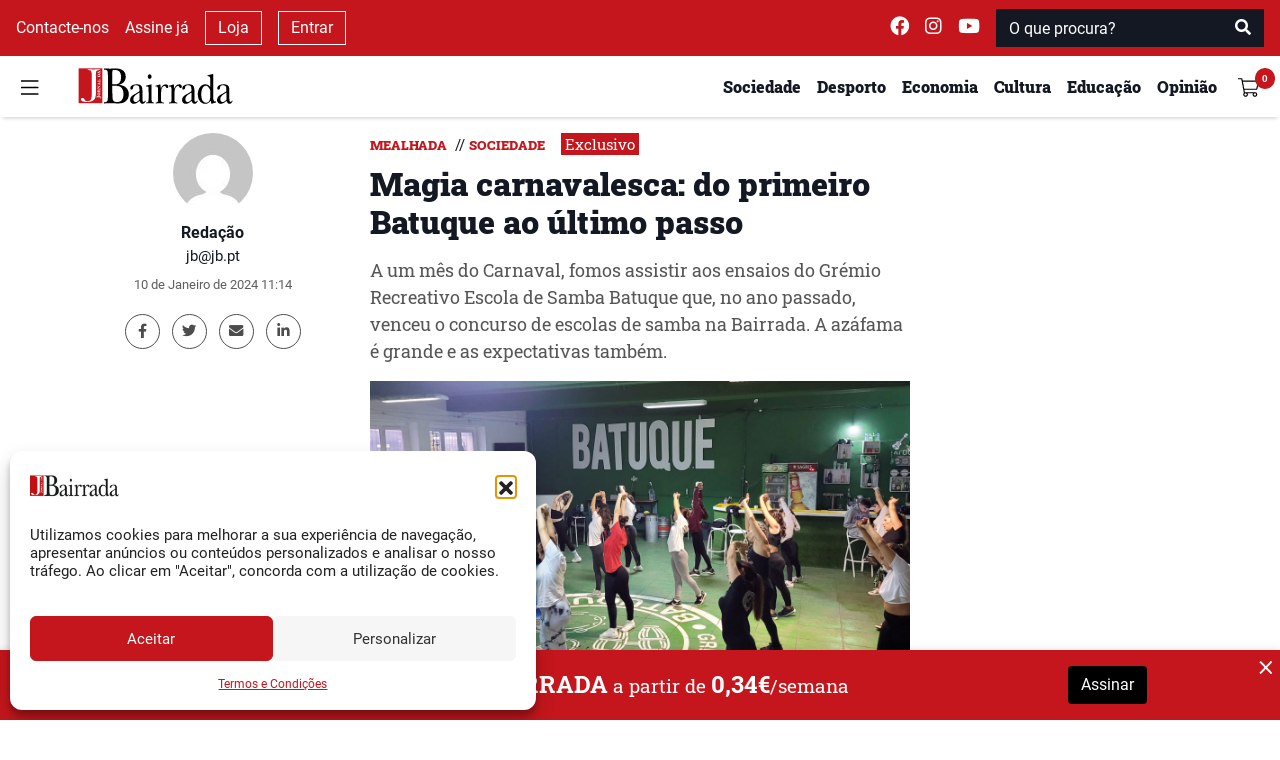

--- FILE ---
content_type: text/html; charset=UTF-8
request_url: https://www.jb.pt/2024/01/magia-carnavalesca-do-primeiro-batuque-ao-ultimo-passo/
body_size: 23709
content:
<!DOCTYPE html>
<html lang="pt-PT">

<head>
    <meta charset="UTF-8">
    <meta name="viewport" content="width=device-width, initial-scale=1">
    <meta http-equiv="X-UA-Compatible" content="IE=edge">
    <link rel="profile" href="http://gmpg.org/xfn/11">
    <meta property="og:title"
        content="Magia carnavalesca: do primeiro Batuque ao &uacute;ltimo passo">
    <meta name="description"
        content="A um m&ecirc;s do Carnaval, fomos assistir aos ensaios do Gr&eacute;mio Recreativo Escola de Samba Batuque que, no ano passado, venceu o concurso de escolas de samba na Bairrada. A az&aacute;fama &eacute; grande e as expectativas tamb&eacute;m.">
    <meta property="og:type"
        content="article">
    <meta property="og:url"
        content="https://www.jb.pt/2024/01/magia-carnavalesca-do-primeiro-batuque-ao-ultimo-passo">
    <meta property="og:image"
        content="https://www.jb.pt/api/jb/v1/watermark?url=https://www.jb.pt/wp-content/uploads/2024/01/Carnaval-Batuque.jpg" />
    <meta property="og:image:width" content="1200">
    <meta property="og:image:height" content="630">
    <meta property="og:site_name" content="Jornal da Bairrada">
    <meta property="og:description"
        content="A um m&ecirc;s do Carnaval, fomos assistir aos ensaios do Gr&eacute;mio Recreativo Escola de Samba Batuque que, no ano passado, venceu o concurso de escolas de samba na Bairrada. A az&aacute;fama &eacute; grande e as expectativas tamb&eacute;m.">
    <meta name="twitter:card"
        content="summary_large_image">
    <meta name="twitter:site" content="@jbairrada">
    <meta name="twitter:creator" content="@jbairrada">
    <meta name="author" content="Redação">

    <script src="//ajax.googleapis.com/ajax/libs/jquery/1.11.0/jquery.min.js"></script>

    <link rel="preload" as="font"
        href="https://www.jb.pt/wp-content/themes/wp-tema-jb/inc/assets/webfonts/roboto-slab/roboto-slab-v12-latin-900.woff2"
        type="font/woff2" crossorigin="anonymous">
    <link rel="preload" as="font"
        href="https://www.jb.pt/wp-content/themes/wp-tema-jb/inc/assets/webfonts/roboto-slab/roboto-slab-v12-latin-500.woff2"
        type="font/woff2" crossorigin="anonymous">
    <link rel="preload" as="font"
        href="https://www.jb.pt/wp-content/themes/wp-tema-jb/inc/assets/webfonts/roboto-slab/roboto-slab-v12-latin-regular.woff2"
        type="font/woff2" crossorigin="anonymous">
    <link rel="preload" as="font"
        href="https://www.jb.pt/wp-content/themes/wp-tema-jb/inc/assets/webfonts/merriweather/merriweather-v21-latin-regular.woff2"
        type="font/woff2" crossorigin="anonymous">
    <link rel="preload" as="font"
        href="https://www.jb.pt/wp-content/themes/wp-tema-jb/inc/assets/webfonts/merriweather/merriweather-v21-latin-700.woff2"
        type="font/woff2" crossorigin="anonymous">
    <link rel="preload" as="font"
        href="https://www.jb.pt/wp-content/themes/wp-tema-jb/inc/assets/webfonts/roboto/roboto-v20-latin-700.woff2"
        type="font/woff2" crossorigin="anonymous">
    <link rel="preload" as="font"
        href="https://www.jb.pt/wp-content/themes/wp-tema-jb/inc/assets/webfonts/roboto/roboto-v20-latin-regular.woff2"
        type="font/woff2" crossorigin="anonymous">
    <link rel="preload" as="font"
        href="https://www.jb.pt/wp-content/themes/wp-tema-jb/inc/assets/webfonts/fontawesome/fa-brands-400.woff2"
        type="font/woff2" crossorigin="anonymous">
    <link rel="preload" as="font"
        href="https://www.jb.pt/wp-content/themes/wp-tema-jb/inc/assets/webfonts/fontawesome/fa-solid-900.woff2"
        type="font/woff2" crossorigin="anonymous">

    <script src="https://www.google.com/recaptcha/api.js" async defer></script>

    <script src="https://cdn.jsdelivr.net/npm/blazy@1.8.2/blazy.min.js"
        integrity="sha256-D0J9D4igaYyVX/Y78Tr0yoDJsy8hi14hCEdFDakBp08=" crossorigin="anonymous"></script>

    <script async src="//publicidade.novcomunicacao.pt/www/delivery/asyncjs.php"></script>

    <script async src="https://www.googletagmanager.com/gtag/js?id=UA-136309732-1"></script>
    <script>
        window.dataLayer = window.dataLayer || [];

        function gtag() {
            dataLayer.push(arguments);
        }

        gtag('js', new Date());
        gtag('config', 'UA-136309732-1');
    </script>

    <meta name="facebook-domain-verification" content="nb3xfye6sh8do6j8cw8x66mh9f6iwp" />

    <meta name='robots' content='index, follow, max-image-preview:large, max-snippet:-1, max-video-preview:-1' />

	<!-- This site is optimized with the Yoast SEO plugin v26.0 - https://yoast.com/wordpress/plugins/seo/ -->
	<link media="all" href="https://www.jb.pt/wp-content/cache/autoptimize/css/autoptimize_629afc8a4e2f68d9934c26684ed031c8.css" rel="stylesheet"><title>Magia carnavalesca: do primeiro Batuque ao último passo - Jornal da Bairrada</title>
	<link rel="canonical" href="https://www.jb.pt/2024/01/magia-carnavalesca-do-primeiro-batuque-ao-ultimo-passo/" />
	<meta property="og:locale" content="pt_PT" />
	<meta property="og:type" content="article" />
	<meta property="og:title" content="Magia carnavalesca: do primeiro Batuque ao último passo - Jornal da Bairrada" />
	<meta property="og:description" content="A um mês do Carnaval, fomos assistir aos ensaios do Grémio Recreativo Escola de Samba Batuque que, no ano passado, venceu o concurso de escolas de samba na Bairrada. A azáfama é grande e as expectativas também." />
	<meta property="og:url" content="https://www.jb.pt/2024/01/magia-carnavalesca-do-primeiro-batuque-ao-ultimo-passo/" />
	<meta property="og:site_name" content="Jornal da Bairrada" />
	<meta property="article:published_time" content="2024-01-10T11:14:38+00:00" />
	<meta property="article:modified_time" content="2024-01-11T14:42:13+00:00" />
	<meta property="og:image" content="https://www.jb.pt/wp-content/uploads/2024/01/Carnaval-Batuque.jpg" />
	<meta property="og:image:width" content="1200" />
	<meta property="og:image:height" content="630" />
	<meta property="og:image:type" content="image/jpeg" />
	<meta name="author" content="Redação" />
	<meta name="twitter:card" content="summary_large_image" />
	<meta name="twitter:label1" content="Written by" />
	<meta name="twitter:data1" content="Redação" />
	<meta name="twitter:label2" content="Est. reading time" />
	<meta name="twitter:data2" content="7 minutos" />
	<script type="application/ld+json" class="yoast-schema-graph">{"@context":"https://schema.org","@graph":[{"@type":"Article","@id":"https://www.jb.pt/2024/01/magia-carnavalesca-do-primeiro-batuque-ao-ultimo-passo/#article","isPartOf":{"@id":"https://www.jb.pt/2024/01/magia-carnavalesca-do-primeiro-batuque-ao-ultimo-passo/"},"author":{"name":"Redação","@id":"https://www.jb.pt/#/schema/person/74aef4a71b2403e19090439db633036e"},"headline":"Magia carnavalesca: do primeiro Batuque ao último passo","datePublished":"2024-01-10T11:14:38+00:00","dateModified":"2024-01-11T14:42:13+00:00","mainEntityOfPage":{"@id":"https://www.jb.pt/2024/01/magia-carnavalesca-do-primeiro-batuque-ao-ultimo-passo/"},"wordCount":1447,"commentCount":0,"publisher":{"@id":"https://www.jb.pt/#organization"},"image":{"@id":"https://www.jb.pt/2024/01/magia-carnavalesca-do-primeiro-batuque-ao-ultimo-passo/#primaryimage"},"thumbnailUrl":"https://www.jb.pt/wp-content/uploads/2024/01/Carnaval-Batuque.jpg","keywords":["batuque","carnaval","gres batuque","Mealhada"],"articleSection":["Destaque","Mealhada","Sociedade"],"inLanguage":"pt-PT","potentialAction":[{"@type":"CommentAction","name":"Comment","target":["https://www.jb.pt/2024/01/magia-carnavalesca-do-primeiro-batuque-ao-ultimo-passo/#respond"]}]},{"@type":"WebPage","@id":"https://www.jb.pt/2024/01/magia-carnavalesca-do-primeiro-batuque-ao-ultimo-passo/","url":"https://www.jb.pt/2024/01/magia-carnavalesca-do-primeiro-batuque-ao-ultimo-passo/","name":"Magia carnavalesca: do primeiro Batuque ao último passo - Jornal da Bairrada","isPartOf":{"@id":"https://www.jb.pt/#website"},"primaryImageOfPage":{"@id":"https://www.jb.pt/2024/01/magia-carnavalesca-do-primeiro-batuque-ao-ultimo-passo/#primaryimage"},"image":{"@id":"https://www.jb.pt/2024/01/magia-carnavalesca-do-primeiro-batuque-ao-ultimo-passo/#primaryimage"},"thumbnailUrl":"https://www.jb.pt/wp-content/uploads/2024/01/Carnaval-Batuque.jpg","datePublished":"2024-01-10T11:14:38+00:00","dateModified":"2024-01-11T14:42:13+00:00","breadcrumb":{"@id":"https://www.jb.pt/2024/01/magia-carnavalesca-do-primeiro-batuque-ao-ultimo-passo/#breadcrumb"},"inLanguage":"pt-PT","potentialAction":[{"@type":"ReadAction","target":["https://www.jb.pt/2024/01/magia-carnavalesca-do-primeiro-batuque-ao-ultimo-passo/"]}]},{"@type":"ImageObject","inLanguage":"pt-PT","@id":"https://www.jb.pt/2024/01/magia-carnavalesca-do-primeiro-batuque-ao-ultimo-passo/#primaryimage","url":"https://www.jb.pt/wp-content/uploads/2024/01/Carnaval-Batuque.jpg","contentUrl":"https://www.jb.pt/wp-content/uploads/2024/01/Carnaval-Batuque.jpg","width":1200,"height":630},{"@type":"BreadcrumbList","@id":"https://www.jb.pt/2024/01/magia-carnavalesca-do-primeiro-batuque-ao-ultimo-passo/#breadcrumb","itemListElement":[{"@type":"ListItem","position":1,"name":"Início","item":"https://www.jb.pt/"},{"@type":"ListItem","position":2,"name":"Magia carnavalesca: do primeiro Batuque ao último passo"}]},{"@type":"WebSite","@id":"https://www.jb.pt/#website","url":"https://www.jb.pt/","name":"Jornal da Bairrada","description":"Diário Regional Online","publisher":{"@id":"https://www.jb.pt/#organization"},"potentialAction":[{"@type":"SearchAction","target":{"@type":"EntryPoint","urlTemplate":"https://www.jb.pt/?s={search_term_string}"},"query-input":{"@type":"PropertyValueSpecification","valueRequired":true,"valueName":"search_term_string"}}],"inLanguage":"pt-PT"},{"@type":"Organization","@id":"https://www.jb.pt/#organization","name":"Jornal da Bairrada","url":"https://www.jb.pt/","logo":{"@type":"ImageObject","inLanguage":"pt-PT","@id":"https://www.jb.pt/#/schema/logo/image/","url":"https://www.jb.pt/wp-content/uploads/2017/02/jb-favi.png","contentUrl":"https://www.jb.pt/wp-content/uploads/2017/02/jb-favi.png","width":800,"height":800,"caption":"Jornal da Bairrada"},"image":{"@id":"https://www.jb.pt/#/schema/logo/image/"}},{"@type":"Person","@id":"https://www.jb.pt/#/schema/person/74aef4a71b2403e19090439db633036e","name":"Redação","image":{"@type":"ImageObject","inLanguage":"pt-PT","@id":"https://www.jb.pt/#/schema/person/image/","url":"https://secure.gravatar.com/avatar/59a845825b8b6fd3651eff85a8b843b69ca3a628f45c8ed6740d696bc9184a3b?s=96&d=mm&r=g","contentUrl":"https://secure.gravatar.com/avatar/59a845825b8b6fd3651eff85a8b843b69ca3a628f45c8ed6740d696bc9184a3b?s=96&d=mm&r=g","caption":"Redação"},"url":"https://www.jb.pt/author/bairrada-2/"}]}</script>
	<!-- / Yoast SEO plugin. -->


<link rel="alternate" type="application/rss+xml" title="Feed de comentários de Jornal da Bairrada &raquo; Magia carnavalesca: do primeiro Batuque ao último passo" href="https://www.jb.pt/2024/01/magia-carnavalesca-do-primeiro-batuque-ao-ultimo-passo/feed/" />
<link rel="alternate" title="oEmbed (JSON)" type="application/json+oembed" href="https://www.jb.pt/api/oembed/1.0/embed?url=https%3A%2F%2Fwww.jb.pt%2F2024%2F01%2Fmagia-carnavalesca-do-primeiro-batuque-ao-ultimo-passo%2F" />
<link rel="alternate" title="oEmbed (XML)" type="text/xml+oembed" href="https://www.jb.pt/api/oembed/1.0/embed?url=https%3A%2F%2Fwww.jb.pt%2F2024%2F01%2Fmagia-carnavalesca-do-primeiro-batuque-ao-ultimo-passo%2F&#038;format=xml" />
<style id='wp-img-auto-sizes-contain-inline-css' type='text/css'>
img:is([sizes=auto i],[sizes^="auto," i]){contain-intrinsic-size:3000px 1500px}
/*# sourceURL=wp-img-auto-sizes-contain-inline-css */
</style>
<style id='wp-block-library-inline-css' type='text/css'>
:root{--wp-block-synced-color:#7a00df;--wp-block-synced-color--rgb:122,0,223;--wp-bound-block-color:var(--wp-block-synced-color);--wp-editor-canvas-background:#ddd;--wp-admin-theme-color:#007cba;--wp-admin-theme-color--rgb:0,124,186;--wp-admin-theme-color-darker-10:#006ba1;--wp-admin-theme-color-darker-10--rgb:0,107,160.5;--wp-admin-theme-color-darker-20:#005a87;--wp-admin-theme-color-darker-20--rgb:0,90,135;--wp-admin-border-width-focus:2px}@media (min-resolution:192dpi){:root{--wp-admin-border-width-focus:1.5px}}.wp-element-button{cursor:pointer}:root .has-very-light-gray-background-color{background-color:#eee}:root .has-very-dark-gray-background-color{background-color:#313131}:root .has-very-light-gray-color{color:#eee}:root .has-very-dark-gray-color{color:#313131}:root .has-vivid-green-cyan-to-vivid-cyan-blue-gradient-background{background:linear-gradient(135deg,#00d084,#0693e3)}:root .has-purple-crush-gradient-background{background:linear-gradient(135deg,#34e2e4,#4721fb 50%,#ab1dfe)}:root .has-hazy-dawn-gradient-background{background:linear-gradient(135deg,#faaca8,#dad0ec)}:root .has-subdued-olive-gradient-background{background:linear-gradient(135deg,#fafae1,#67a671)}:root .has-atomic-cream-gradient-background{background:linear-gradient(135deg,#fdd79a,#004a59)}:root .has-nightshade-gradient-background{background:linear-gradient(135deg,#330968,#31cdcf)}:root .has-midnight-gradient-background{background:linear-gradient(135deg,#020381,#2874fc)}:root{--wp--preset--font-size--normal:16px;--wp--preset--font-size--huge:42px}.has-regular-font-size{font-size:1em}.has-larger-font-size{font-size:2.625em}.has-normal-font-size{font-size:var(--wp--preset--font-size--normal)}.has-huge-font-size{font-size:var(--wp--preset--font-size--huge)}.has-text-align-center{text-align:center}.has-text-align-left{text-align:left}.has-text-align-right{text-align:right}.has-fit-text{white-space:nowrap!important}#end-resizable-editor-section{display:none}.aligncenter{clear:both}.items-justified-left{justify-content:flex-start}.items-justified-center{justify-content:center}.items-justified-right{justify-content:flex-end}.items-justified-space-between{justify-content:space-between}.screen-reader-text{border:0;clip-path:inset(50%);height:1px;margin:-1px;overflow:hidden;padding:0;position:absolute;width:1px;word-wrap:normal!important}.screen-reader-text:focus{background-color:#ddd;clip-path:none;color:#444;display:block;font-size:1em;height:auto;left:5px;line-height:normal;padding:15px 23px 14px;text-decoration:none;top:5px;width:auto;z-index:100000}html :where(.has-border-color){border-style:solid}html :where([style*=border-top-color]){border-top-style:solid}html :where([style*=border-right-color]){border-right-style:solid}html :where([style*=border-bottom-color]){border-bottom-style:solid}html :where([style*=border-left-color]){border-left-style:solid}html :where([style*=border-width]){border-style:solid}html :where([style*=border-top-width]){border-top-style:solid}html :where([style*=border-right-width]){border-right-style:solid}html :where([style*=border-bottom-width]){border-bottom-style:solid}html :where([style*=border-left-width]){border-left-style:solid}html :where(img[class*=wp-image-]){height:auto;max-width:100%}:where(figure){margin:0 0 1em}html :where(.is-position-sticky){--wp-admin--admin-bar--position-offset:var(--wp-admin--admin-bar--height,0px)}@media screen and (max-width:600px){html :where(.is-position-sticky){--wp-admin--admin-bar--position-offset:0px}}

/*# sourceURL=wp-block-library-inline-css */
</style><style id='wp-block-gallery-inline-css' type='text/css'>
.blocks-gallery-grid:not(.has-nested-images),.wp-block-gallery:not(.has-nested-images){display:flex;flex-wrap:wrap;list-style-type:none;margin:0;padding:0}.blocks-gallery-grid:not(.has-nested-images) .blocks-gallery-image,.blocks-gallery-grid:not(.has-nested-images) .blocks-gallery-item,.wp-block-gallery:not(.has-nested-images) .blocks-gallery-image,.wp-block-gallery:not(.has-nested-images) .blocks-gallery-item{display:flex;flex-direction:column;flex-grow:1;justify-content:center;margin:0 1em 1em 0;position:relative;width:calc(50% - 1em)}.blocks-gallery-grid:not(.has-nested-images) .blocks-gallery-image:nth-of-type(2n),.blocks-gallery-grid:not(.has-nested-images) .blocks-gallery-item:nth-of-type(2n),.wp-block-gallery:not(.has-nested-images) .blocks-gallery-image:nth-of-type(2n),.wp-block-gallery:not(.has-nested-images) .blocks-gallery-item:nth-of-type(2n){margin-right:0}.blocks-gallery-grid:not(.has-nested-images) .blocks-gallery-image figure,.blocks-gallery-grid:not(.has-nested-images) .blocks-gallery-item figure,.wp-block-gallery:not(.has-nested-images) .blocks-gallery-image figure,.wp-block-gallery:not(.has-nested-images) .blocks-gallery-item figure{align-items:flex-end;display:flex;height:100%;justify-content:flex-start;margin:0}.blocks-gallery-grid:not(.has-nested-images) .blocks-gallery-image img,.blocks-gallery-grid:not(.has-nested-images) .blocks-gallery-item img,.wp-block-gallery:not(.has-nested-images) .blocks-gallery-image img,.wp-block-gallery:not(.has-nested-images) .blocks-gallery-item img{display:block;height:auto;max-width:100%;width:auto}.blocks-gallery-grid:not(.has-nested-images) .blocks-gallery-image figcaption,.blocks-gallery-grid:not(.has-nested-images) .blocks-gallery-item figcaption,.wp-block-gallery:not(.has-nested-images) .blocks-gallery-image figcaption,.wp-block-gallery:not(.has-nested-images) .blocks-gallery-item figcaption{background:linear-gradient(0deg,#000000b3,#0000004d 70%,#0000);bottom:0;box-sizing:border-box;color:#fff;font-size:.8em;margin:0;max-height:100%;overflow:auto;padding:3em .77em .7em;position:absolute;text-align:center;width:100%;z-index:2}.blocks-gallery-grid:not(.has-nested-images) .blocks-gallery-image figcaption img,.blocks-gallery-grid:not(.has-nested-images) .blocks-gallery-item figcaption img,.wp-block-gallery:not(.has-nested-images) .blocks-gallery-image figcaption img,.wp-block-gallery:not(.has-nested-images) .blocks-gallery-item figcaption img{display:inline}.blocks-gallery-grid:not(.has-nested-images) figcaption,.wp-block-gallery:not(.has-nested-images) figcaption{flex-grow:1}.blocks-gallery-grid:not(.has-nested-images).is-cropped .blocks-gallery-image a,.blocks-gallery-grid:not(.has-nested-images).is-cropped .blocks-gallery-image img,.blocks-gallery-grid:not(.has-nested-images).is-cropped .blocks-gallery-item a,.blocks-gallery-grid:not(.has-nested-images).is-cropped .blocks-gallery-item img,.wp-block-gallery:not(.has-nested-images).is-cropped .blocks-gallery-image a,.wp-block-gallery:not(.has-nested-images).is-cropped .blocks-gallery-image img,.wp-block-gallery:not(.has-nested-images).is-cropped .blocks-gallery-item a,.wp-block-gallery:not(.has-nested-images).is-cropped .blocks-gallery-item img{flex:1;height:100%;object-fit:cover;width:100%}.blocks-gallery-grid:not(.has-nested-images).columns-1 .blocks-gallery-image,.blocks-gallery-grid:not(.has-nested-images).columns-1 .blocks-gallery-item,.wp-block-gallery:not(.has-nested-images).columns-1 .blocks-gallery-image,.wp-block-gallery:not(.has-nested-images).columns-1 .blocks-gallery-item{margin-right:0;width:100%}@media (min-width:600px){.blocks-gallery-grid:not(.has-nested-images).columns-3 .blocks-gallery-image,.blocks-gallery-grid:not(.has-nested-images).columns-3 .blocks-gallery-item,.wp-block-gallery:not(.has-nested-images).columns-3 .blocks-gallery-image,.wp-block-gallery:not(.has-nested-images).columns-3 .blocks-gallery-item{margin-right:1em;width:calc(33.33333% - .66667em)}.blocks-gallery-grid:not(.has-nested-images).columns-4 .blocks-gallery-image,.blocks-gallery-grid:not(.has-nested-images).columns-4 .blocks-gallery-item,.wp-block-gallery:not(.has-nested-images).columns-4 .blocks-gallery-image,.wp-block-gallery:not(.has-nested-images).columns-4 .blocks-gallery-item{margin-right:1em;width:calc(25% - .75em)}.blocks-gallery-grid:not(.has-nested-images).columns-5 .blocks-gallery-image,.blocks-gallery-grid:not(.has-nested-images).columns-5 .blocks-gallery-item,.wp-block-gallery:not(.has-nested-images).columns-5 .blocks-gallery-image,.wp-block-gallery:not(.has-nested-images).columns-5 .blocks-gallery-item{margin-right:1em;width:calc(20% - .8em)}.blocks-gallery-grid:not(.has-nested-images).columns-6 .blocks-gallery-image,.blocks-gallery-grid:not(.has-nested-images).columns-6 .blocks-gallery-item,.wp-block-gallery:not(.has-nested-images).columns-6 .blocks-gallery-image,.wp-block-gallery:not(.has-nested-images).columns-6 .blocks-gallery-item{margin-right:1em;width:calc(16.66667% - .83333em)}.blocks-gallery-grid:not(.has-nested-images).columns-7 .blocks-gallery-image,.blocks-gallery-grid:not(.has-nested-images).columns-7 .blocks-gallery-item,.wp-block-gallery:not(.has-nested-images).columns-7 .blocks-gallery-image,.wp-block-gallery:not(.has-nested-images).columns-7 .blocks-gallery-item{margin-right:1em;width:calc(14.28571% - .85714em)}.blocks-gallery-grid:not(.has-nested-images).columns-8 .blocks-gallery-image,.blocks-gallery-grid:not(.has-nested-images).columns-8 .blocks-gallery-item,.wp-block-gallery:not(.has-nested-images).columns-8 .blocks-gallery-image,.wp-block-gallery:not(.has-nested-images).columns-8 .blocks-gallery-item{margin-right:1em;width:calc(12.5% - .875em)}.blocks-gallery-grid:not(.has-nested-images).columns-1 .blocks-gallery-image:nth-of-type(1n),.blocks-gallery-grid:not(.has-nested-images).columns-1 .blocks-gallery-item:nth-of-type(1n),.blocks-gallery-grid:not(.has-nested-images).columns-2 .blocks-gallery-image:nth-of-type(2n),.blocks-gallery-grid:not(.has-nested-images).columns-2 .blocks-gallery-item:nth-of-type(2n),.blocks-gallery-grid:not(.has-nested-images).columns-3 .blocks-gallery-image:nth-of-type(3n),.blocks-gallery-grid:not(.has-nested-images).columns-3 .blocks-gallery-item:nth-of-type(3n),.blocks-gallery-grid:not(.has-nested-images).columns-4 .blocks-gallery-image:nth-of-type(4n),.blocks-gallery-grid:not(.has-nested-images).columns-4 .blocks-gallery-item:nth-of-type(4n),.blocks-gallery-grid:not(.has-nested-images).columns-5 .blocks-gallery-image:nth-of-type(5n),.blocks-gallery-grid:not(.has-nested-images).columns-5 .blocks-gallery-item:nth-of-type(5n),.blocks-gallery-grid:not(.has-nested-images).columns-6 .blocks-gallery-image:nth-of-type(6n),.blocks-gallery-grid:not(.has-nested-images).columns-6 .blocks-gallery-item:nth-of-type(6n),.blocks-gallery-grid:not(.has-nested-images).columns-7 .blocks-gallery-image:nth-of-type(7n),.blocks-gallery-grid:not(.has-nested-images).columns-7 .blocks-gallery-item:nth-of-type(7n),.blocks-gallery-grid:not(.has-nested-images).columns-8 .blocks-gallery-image:nth-of-type(8n),.blocks-gallery-grid:not(.has-nested-images).columns-8 .blocks-gallery-item:nth-of-type(8n),.wp-block-gallery:not(.has-nested-images).columns-1 .blocks-gallery-image:nth-of-type(1n),.wp-block-gallery:not(.has-nested-images).columns-1 .blocks-gallery-item:nth-of-type(1n),.wp-block-gallery:not(.has-nested-images).columns-2 .blocks-gallery-image:nth-of-type(2n),.wp-block-gallery:not(.has-nested-images).columns-2 .blocks-gallery-item:nth-of-type(2n),.wp-block-gallery:not(.has-nested-images).columns-3 .blocks-gallery-image:nth-of-type(3n),.wp-block-gallery:not(.has-nested-images).columns-3 .blocks-gallery-item:nth-of-type(3n),.wp-block-gallery:not(.has-nested-images).columns-4 .blocks-gallery-image:nth-of-type(4n),.wp-block-gallery:not(.has-nested-images).columns-4 .blocks-gallery-item:nth-of-type(4n),.wp-block-gallery:not(.has-nested-images).columns-5 .blocks-gallery-image:nth-of-type(5n),.wp-block-gallery:not(.has-nested-images).columns-5 .blocks-gallery-item:nth-of-type(5n),.wp-block-gallery:not(.has-nested-images).columns-6 .blocks-gallery-image:nth-of-type(6n),.wp-block-gallery:not(.has-nested-images).columns-6 .blocks-gallery-item:nth-of-type(6n),.wp-block-gallery:not(.has-nested-images).columns-7 .blocks-gallery-image:nth-of-type(7n),.wp-block-gallery:not(.has-nested-images).columns-7 .blocks-gallery-item:nth-of-type(7n),.wp-block-gallery:not(.has-nested-images).columns-8 .blocks-gallery-image:nth-of-type(8n),.wp-block-gallery:not(.has-nested-images).columns-8 .blocks-gallery-item:nth-of-type(8n){margin-right:0}}.blocks-gallery-grid:not(.has-nested-images) .blocks-gallery-image:last-child,.blocks-gallery-grid:not(.has-nested-images) .blocks-gallery-item:last-child,.wp-block-gallery:not(.has-nested-images) .blocks-gallery-image:last-child,.wp-block-gallery:not(.has-nested-images) .blocks-gallery-item:last-child{margin-right:0}.blocks-gallery-grid:not(.has-nested-images).alignleft,.blocks-gallery-grid:not(.has-nested-images).alignright,.wp-block-gallery:not(.has-nested-images).alignleft,.wp-block-gallery:not(.has-nested-images).alignright{max-width:420px;width:100%}.blocks-gallery-grid:not(.has-nested-images).aligncenter .blocks-gallery-item figure,.wp-block-gallery:not(.has-nested-images).aligncenter .blocks-gallery-item figure{justify-content:center}.wp-block-gallery:not(.is-cropped) .blocks-gallery-item{align-self:flex-start}figure.wp-block-gallery.has-nested-images{align-items:normal}.wp-block-gallery.has-nested-images figure.wp-block-image:not(#individual-image){margin:0;width:calc(50% - var(--wp--style--unstable-gallery-gap, 16px)/2)}.wp-block-gallery.has-nested-images figure.wp-block-image{box-sizing:border-box;display:flex;flex-direction:column;flex-grow:1;justify-content:center;max-width:100%;position:relative}.wp-block-gallery.has-nested-images figure.wp-block-image>a,.wp-block-gallery.has-nested-images figure.wp-block-image>div{flex-direction:column;flex-grow:1;margin:0}.wp-block-gallery.has-nested-images figure.wp-block-image img{display:block;height:auto;max-width:100%!important;width:auto}.wp-block-gallery.has-nested-images figure.wp-block-image figcaption,.wp-block-gallery.has-nested-images figure.wp-block-image:has(figcaption):before{bottom:0;left:0;max-height:100%;position:absolute;right:0}.wp-block-gallery.has-nested-images figure.wp-block-image:has(figcaption):before{backdrop-filter:blur(3px);content:"";height:100%;-webkit-mask-image:linear-gradient(0deg,#000 20%,#0000);mask-image:linear-gradient(0deg,#000 20%,#0000);max-height:40%;pointer-events:none}.wp-block-gallery.has-nested-images figure.wp-block-image figcaption{box-sizing:border-box;color:#fff;font-size:13px;margin:0;overflow:auto;padding:1em;text-align:center;text-shadow:0 0 1.5px #000}.wp-block-gallery.has-nested-images figure.wp-block-image figcaption::-webkit-scrollbar{height:12px;width:12px}.wp-block-gallery.has-nested-images figure.wp-block-image figcaption::-webkit-scrollbar-track{background-color:initial}.wp-block-gallery.has-nested-images figure.wp-block-image figcaption::-webkit-scrollbar-thumb{background-clip:padding-box;background-color:initial;border:3px solid #0000;border-radius:8px}.wp-block-gallery.has-nested-images figure.wp-block-image figcaption:focus-within::-webkit-scrollbar-thumb,.wp-block-gallery.has-nested-images figure.wp-block-image figcaption:focus::-webkit-scrollbar-thumb,.wp-block-gallery.has-nested-images figure.wp-block-image figcaption:hover::-webkit-scrollbar-thumb{background-color:#fffc}.wp-block-gallery.has-nested-images figure.wp-block-image figcaption{scrollbar-color:#0000 #0000;scrollbar-gutter:stable both-edges;scrollbar-width:thin}.wp-block-gallery.has-nested-images figure.wp-block-image figcaption:focus,.wp-block-gallery.has-nested-images figure.wp-block-image figcaption:focus-within,.wp-block-gallery.has-nested-images figure.wp-block-image figcaption:hover{scrollbar-color:#fffc #0000}.wp-block-gallery.has-nested-images figure.wp-block-image figcaption{will-change:transform}@media (hover:none){.wp-block-gallery.has-nested-images figure.wp-block-image figcaption{scrollbar-color:#fffc #0000}}.wp-block-gallery.has-nested-images figure.wp-block-image figcaption{background:linear-gradient(0deg,#0006,#0000)}.wp-block-gallery.has-nested-images figure.wp-block-image figcaption img{display:inline}.wp-block-gallery.has-nested-images figure.wp-block-image figcaption a{color:inherit}.wp-block-gallery.has-nested-images figure.wp-block-image.has-custom-border img{box-sizing:border-box}.wp-block-gallery.has-nested-images figure.wp-block-image.has-custom-border>a,.wp-block-gallery.has-nested-images figure.wp-block-image.has-custom-border>div,.wp-block-gallery.has-nested-images figure.wp-block-image.is-style-rounded>a,.wp-block-gallery.has-nested-images figure.wp-block-image.is-style-rounded>div{flex:1 1 auto}.wp-block-gallery.has-nested-images figure.wp-block-image.has-custom-border figcaption,.wp-block-gallery.has-nested-images figure.wp-block-image.is-style-rounded figcaption{background:none;color:inherit;flex:initial;margin:0;padding:10px 10px 9px;position:relative;text-shadow:none}.wp-block-gallery.has-nested-images figure.wp-block-image.has-custom-border:before,.wp-block-gallery.has-nested-images figure.wp-block-image.is-style-rounded:before{content:none}.wp-block-gallery.has-nested-images figcaption{flex-basis:100%;flex-grow:1;text-align:center}.wp-block-gallery.has-nested-images:not(.is-cropped) figure.wp-block-image:not(#individual-image){margin-bottom:auto;margin-top:0}.wp-block-gallery.has-nested-images.is-cropped figure.wp-block-image:not(#individual-image){align-self:inherit}.wp-block-gallery.has-nested-images.is-cropped figure.wp-block-image:not(#individual-image)>a,.wp-block-gallery.has-nested-images.is-cropped figure.wp-block-image:not(#individual-image)>div:not(.components-drop-zone){display:flex}.wp-block-gallery.has-nested-images.is-cropped figure.wp-block-image:not(#individual-image) a,.wp-block-gallery.has-nested-images.is-cropped figure.wp-block-image:not(#individual-image) img{flex:1 0 0%;height:100%;object-fit:cover;width:100%}.wp-block-gallery.has-nested-images.columns-1 figure.wp-block-image:not(#individual-image){width:100%}@media (min-width:600px){.wp-block-gallery.has-nested-images.columns-3 figure.wp-block-image:not(#individual-image){width:calc(33.33333% - var(--wp--style--unstable-gallery-gap, 16px)*.66667)}.wp-block-gallery.has-nested-images.columns-4 figure.wp-block-image:not(#individual-image){width:calc(25% - var(--wp--style--unstable-gallery-gap, 16px)*.75)}.wp-block-gallery.has-nested-images.columns-5 figure.wp-block-image:not(#individual-image){width:calc(20% - var(--wp--style--unstable-gallery-gap, 16px)*.8)}.wp-block-gallery.has-nested-images.columns-6 figure.wp-block-image:not(#individual-image){width:calc(16.66667% - var(--wp--style--unstable-gallery-gap, 16px)*.83333)}.wp-block-gallery.has-nested-images.columns-7 figure.wp-block-image:not(#individual-image){width:calc(14.28571% - var(--wp--style--unstable-gallery-gap, 16px)*.85714)}.wp-block-gallery.has-nested-images.columns-8 figure.wp-block-image:not(#individual-image){width:calc(12.5% - var(--wp--style--unstable-gallery-gap, 16px)*.875)}.wp-block-gallery.has-nested-images.columns-default figure.wp-block-image:not(#individual-image){width:calc(33.33% - var(--wp--style--unstable-gallery-gap, 16px)*.66667)}.wp-block-gallery.has-nested-images.columns-default figure.wp-block-image:not(#individual-image):first-child:nth-last-child(2),.wp-block-gallery.has-nested-images.columns-default figure.wp-block-image:not(#individual-image):first-child:nth-last-child(2)~figure.wp-block-image:not(#individual-image){width:calc(50% - var(--wp--style--unstable-gallery-gap, 16px)*.5)}.wp-block-gallery.has-nested-images.columns-default figure.wp-block-image:not(#individual-image):first-child:last-child{width:100%}}.wp-block-gallery.has-nested-images.alignleft,.wp-block-gallery.has-nested-images.alignright{max-width:420px;width:100%}.wp-block-gallery.has-nested-images.aligncenter{justify-content:center}
/*# sourceURL=https://www.jb.pt/wp-includes/blocks/gallery/style.min.css */
</style>
<style id='wp-block-heading-inline-css' type='text/css'>
h1:where(.wp-block-heading).has-background,h2:where(.wp-block-heading).has-background,h3:where(.wp-block-heading).has-background,h4:where(.wp-block-heading).has-background,h5:where(.wp-block-heading).has-background,h6:where(.wp-block-heading).has-background{padding:1.25em 2.375em}h1.has-text-align-left[style*=writing-mode]:where([style*=vertical-lr]),h1.has-text-align-right[style*=writing-mode]:where([style*=vertical-rl]),h2.has-text-align-left[style*=writing-mode]:where([style*=vertical-lr]),h2.has-text-align-right[style*=writing-mode]:where([style*=vertical-rl]),h3.has-text-align-left[style*=writing-mode]:where([style*=vertical-lr]),h3.has-text-align-right[style*=writing-mode]:where([style*=vertical-rl]),h4.has-text-align-left[style*=writing-mode]:where([style*=vertical-lr]),h4.has-text-align-right[style*=writing-mode]:where([style*=vertical-rl]),h5.has-text-align-left[style*=writing-mode]:where([style*=vertical-lr]),h5.has-text-align-right[style*=writing-mode]:where([style*=vertical-rl]),h6.has-text-align-left[style*=writing-mode]:where([style*=vertical-lr]),h6.has-text-align-right[style*=writing-mode]:where([style*=vertical-rl]){rotate:180deg}
/*# sourceURL=https://www.jb.pt/wp-includes/blocks/heading/style.min.css */
</style>
<style id='wp-block-image-inline-css' type='text/css'>
.wp-block-image>a,.wp-block-image>figure>a{display:inline-block}.wp-block-image img{box-sizing:border-box;height:auto;max-width:100%;vertical-align:bottom}@media not (prefers-reduced-motion){.wp-block-image img.hide{visibility:hidden}.wp-block-image img.show{animation:show-content-image .4s}}.wp-block-image[style*=border-radius] img,.wp-block-image[style*=border-radius]>a{border-radius:inherit}.wp-block-image.has-custom-border img{box-sizing:border-box}.wp-block-image.aligncenter{text-align:center}.wp-block-image.alignfull>a,.wp-block-image.alignwide>a{width:100%}.wp-block-image.alignfull img,.wp-block-image.alignwide img{height:auto;width:100%}.wp-block-image .aligncenter,.wp-block-image .alignleft,.wp-block-image .alignright,.wp-block-image.aligncenter,.wp-block-image.alignleft,.wp-block-image.alignright{display:table}.wp-block-image .aligncenter>figcaption,.wp-block-image .alignleft>figcaption,.wp-block-image .alignright>figcaption,.wp-block-image.aligncenter>figcaption,.wp-block-image.alignleft>figcaption,.wp-block-image.alignright>figcaption{caption-side:bottom;display:table-caption}.wp-block-image .alignleft{float:left;margin:.5em 1em .5em 0}.wp-block-image .alignright{float:right;margin:.5em 0 .5em 1em}.wp-block-image .aligncenter{margin-left:auto;margin-right:auto}.wp-block-image :where(figcaption){margin-bottom:1em;margin-top:.5em}.wp-block-image.is-style-circle-mask img{border-radius:9999px}@supports ((-webkit-mask-image:none) or (mask-image:none)) or (-webkit-mask-image:none){.wp-block-image.is-style-circle-mask img{border-radius:0;-webkit-mask-image:url('data:image/svg+xml;utf8,<svg viewBox="0 0 100 100" xmlns="http://www.w3.org/2000/svg"><circle cx="50" cy="50" r="50"/></svg>');mask-image:url('data:image/svg+xml;utf8,<svg viewBox="0 0 100 100" xmlns="http://www.w3.org/2000/svg"><circle cx="50" cy="50" r="50"/></svg>');mask-mode:alpha;-webkit-mask-position:center;mask-position:center;-webkit-mask-repeat:no-repeat;mask-repeat:no-repeat;-webkit-mask-size:contain;mask-size:contain}}:root :where(.wp-block-image.is-style-rounded img,.wp-block-image .is-style-rounded img){border-radius:9999px}.wp-block-image figure{margin:0}.wp-lightbox-container{display:flex;flex-direction:column;position:relative}.wp-lightbox-container img{cursor:zoom-in}.wp-lightbox-container img:hover+button{opacity:1}.wp-lightbox-container button{align-items:center;backdrop-filter:blur(16px) saturate(180%);background-color:#5a5a5a40;border:none;border-radius:4px;cursor:zoom-in;display:flex;height:20px;justify-content:center;opacity:0;padding:0;position:absolute;right:16px;text-align:center;top:16px;width:20px;z-index:100}@media not (prefers-reduced-motion){.wp-lightbox-container button{transition:opacity .2s ease}}.wp-lightbox-container button:focus-visible{outline:3px auto #5a5a5a40;outline:3px auto -webkit-focus-ring-color;outline-offset:3px}.wp-lightbox-container button:hover{cursor:pointer;opacity:1}.wp-lightbox-container button:focus{opacity:1}.wp-lightbox-container button:focus,.wp-lightbox-container button:hover,.wp-lightbox-container button:not(:hover):not(:active):not(.has-background){background-color:#5a5a5a40;border:none}.wp-lightbox-overlay{box-sizing:border-box;cursor:zoom-out;height:100vh;left:0;overflow:hidden;position:fixed;top:0;visibility:hidden;width:100%;z-index:100000}.wp-lightbox-overlay .close-button{align-items:center;cursor:pointer;display:flex;justify-content:center;min-height:40px;min-width:40px;padding:0;position:absolute;right:calc(env(safe-area-inset-right) + 16px);top:calc(env(safe-area-inset-top) + 16px);z-index:5000000}.wp-lightbox-overlay .close-button:focus,.wp-lightbox-overlay .close-button:hover,.wp-lightbox-overlay .close-button:not(:hover):not(:active):not(.has-background){background:none;border:none}.wp-lightbox-overlay .lightbox-image-container{height:var(--wp--lightbox-container-height);left:50%;overflow:hidden;position:absolute;top:50%;transform:translate(-50%,-50%);transform-origin:top left;width:var(--wp--lightbox-container-width);z-index:9999999999}.wp-lightbox-overlay .wp-block-image{align-items:center;box-sizing:border-box;display:flex;height:100%;justify-content:center;margin:0;position:relative;transform-origin:0 0;width:100%;z-index:3000000}.wp-lightbox-overlay .wp-block-image img{height:var(--wp--lightbox-image-height);min-height:var(--wp--lightbox-image-height);min-width:var(--wp--lightbox-image-width);width:var(--wp--lightbox-image-width)}.wp-lightbox-overlay .wp-block-image figcaption{display:none}.wp-lightbox-overlay button{background:none;border:none}.wp-lightbox-overlay .scrim{background-color:#fff;height:100%;opacity:.9;position:absolute;width:100%;z-index:2000000}.wp-lightbox-overlay.active{visibility:visible}@media not (prefers-reduced-motion){.wp-lightbox-overlay.active{animation:turn-on-visibility .25s both}.wp-lightbox-overlay.active img{animation:turn-on-visibility .35s both}.wp-lightbox-overlay.show-closing-animation:not(.active){animation:turn-off-visibility .35s both}.wp-lightbox-overlay.show-closing-animation:not(.active) img{animation:turn-off-visibility .25s both}.wp-lightbox-overlay.zoom.active{animation:none;opacity:1;visibility:visible}.wp-lightbox-overlay.zoom.active .lightbox-image-container{animation:lightbox-zoom-in .4s}.wp-lightbox-overlay.zoom.active .lightbox-image-container img{animation:none}.wp-lightbox-overlay.zoom.active .scrim{animation:turn-on-visibility .4s forwards}.wp-lightbox-overlay.zoom.show-closing-animation:not(.active){animation:none}.wp-lightbox-overlay.zoom.show-closing-animation:not(.active) .lightbox-image-container{animation:lightbox-zoom-out .4s}.wp-lightbox-overlay.zoom.show-closing-animation:not(.active) .lightbox-image-container img{animation:none}.wp-lightbox-overlay.zoom.show-closing-animation:not(.active) .scrim{animation:turn-off-visibility .4s forwards}}@keyframes show-content-image{0%{visibility:hidden}99%{visibility:hidden}to{visibility:visible}}@keyframes turn-on-visibility{0%{opacity:0}to{opacity:1}}@keyframes turn-off-visibility{0%{opacity:1;visibility:visible}99%{opacity:0;visibility:visible}to{opacity:0;visibility:hidden}}@keyframes lightbox-zoom-in{0%{transform:translate(calc((-100vw + var(--wp--lightbox-scrollbar-width))/2 + var(--wp--lightbox-initial-left-position)),calc(-50vh + var(--wp--lightbox-initial-top-position))) scale(var(--wp--lightbox-scale))}to{transform:translate(-50%,-50%) scale(1)}}@keyframes lightbox-zoom-out{0%{transform:translate(-50%,-50%) scale(1);visibility:visible}99%{visibility:visible}to{transform:translate(calc((-100vw + var(--wp--lightbox-scrollbar-width))/2 + var(--wp--lightbox-initial-left-position)),calc(-50vh + var(--wp--lightbox-initial-top-position))) scale(var(--wp--lightbox-scale));visibility:hidden}}
/*# sourceURL=https://www.jb.pt/wp-includes/blocks/image/style.min.css */
</style>
<style id='wp-block-paragraph-inline-css' type='text/css'>
.is-small-text{font-size:.875em}.is-regular-text{font-size:1em}.is-large-text{font-size:2.25em}.is-larger-text{font-size:3em}.has-drop-cap:not(:focus):first-letter{float:left;font-size:8.4em;font-style:normal;font-weight:100;line-height:.68;margin:.05em .1em 0 0;text-transform:uppercase}body.rtl .has-drop-cap:not(:focus):first-letter{float:none;margin-left:.1em}p.has-drop-cap.has-background{overflow:hidden}:root :where(p.has-background){padding:1.25em 2.375em}:where(p.has-text-color:not(.has-link-color)) a{color:inherit}p.has-text-align-left[style*="writing-mode:vertical-lr"],p.has-text-align-right[style*="writing-mode:vertical-rl"]{rotate:180deg}
/*# sourceURL=https://www.jb.pt/wp-includes/blocks/paragraph/style.min.css */
</style>

<style id='global-styles-inline-css' type='text/css'>
:root{--wp--preset--aspect-ratio--square: 1;--wp--preset--aspect-ratio--4-3: 4/3;--wp--preset--aspect-ratio--3-4: 3/4;--wp--preset--aspect-ratio--3-2: 3/2;--wp--preset--aspect-ratio--2-3: 2/3;--wp--preset--aspect-ratio--16-9: 16/9;--wp--preset--aspect-ratio--9-16: 9/16;--wp--preset--color--black: #000000;--wp--preset--color--cyan-bluish-gray: #abb8c3;--wp--preset--color--white: #ffffff;--wp--preset--color--pale-pink: #f78da7;--wp--preset--color--vivid-red: #cf2e2e;--wp--preset--color--luminous-vivid-orange: #ff6900;--wp--preset--color--luminous-vivid-amber: #fcb900;--wp--preset--color--light-green-cyan: #7bdcb5;--wp--preset--color--vivid-green-cyan: #00d084;--wp--preset--color--pale-cyan-blue: #8ed1fc;--wp--preset--color--vivid-cyan-blue: #0693e3;--wp--preset--color--vivid-purple: #9b51e0;--wp--preset--gradient--vivid-cyan-blue-to-vivid-purple: linear-gradient(135deg,rgb(6,147,227) 0%,rgb(155,81,224) 100%);--wp--preset--gradient--light-green-cyan-to-vivid-green-cyan: linear-gradient(135deg,rgb(122,220,180) 0%,rgb(0,208,130) 100%);--wp--preset--gradient--luminous-vivid-amber-to-luminous-vivid-orange: linear-gradient(135deg,rgb(252,185,0) 0%,rgb(255,105,0) 100%);--wp--preset--gradient--luminous-vivid-orange-to-vivid-red: linear-gradient(135deg,rgb(255,105,0) 0%,rgb(207,46,46) 100%);--wp--preset--gradient--very-light-gray-to-cyan-bluish-gray: linear-gradient(135deg,rgb(238,238,238) 0%,rgb(169,184,195) 100%);--wp--preset--gradient--cool-to-warm-spectrum: linear-gradient(135deg,rgb(74,234,220) 0%,rgb(151,120,209) 20%,rgb(207,42,186) 40%,rgb(238,44,130) 60%,rgb(251,105,98) 80%,rgb(254,248,76) 100%);--wp--preset--gradient--blush-light-purple: linear-gradient(135deg,rgb(255,206,236) 0%,rgb(152,150,240) 100%);--wp--preset--gradient--blush-bordeaux: linear-gradient(135deg,rgb(254,205,165) 0%,rgb(254,45,45) 50%,rgb(107,0,62) 100%);--wp--preset--gradient--luminous-dusk: linear-gradient(135deg,rgb(255,203,112) 0%,rgb(199,81,192) 50%,rgb(65,88,208) 100%);--wp--preset--gradient--pale-ocean: linear-gradient(135deg,rgb(255,245,203) 0%,rgb(182,227,212) 50%,rgb(51,167,181) 100%);--wp--preset--gradient--electric-grass: linear-gradient(135deg,rgb(202,248,128) 0%,rgb(113,206,126) 100%);--wp--preset--gradient--midnight: linear-gradient(135deg,rgb(2,3,129) 0%,rgb(40,116,252) 100%);--wp--preset--font-size--small: 13px;--wp--preset--font-size--medium: 20px;--wp--preset--font-size--large: 36px;--wp--preset--font-size--x-large: 42px;--wp--preset--spacing--20: 0.44rem;--wp--preset--spacing--30: 0.67rem;--wp--preset--spacing--40: 1rem;--wp--preset--spacing--50: 1.5rem;--wp--preset--spacing--60: 2.25rem;--wp--preset--spacing--70: 3.38rem;--wp--preset--spacing--80: 5.06rem;--wp--preset--shadow--natural: 6px 6px 9px rgba(0, 0, 0, 0.2);--wp--preset--shadow--deep: 12px 12px 50px rgba(0, 0, 0, 0.4);--wp--preset--shadow--sharp: 6px 6px 0px rgba(0, 0, 0, 0.2);--wp--preset--shadow--outlined: 6px 6px 0px -3px rgb(255, 255, 255), 6px 6px rgb(0, 0, 0);--wp--preset--shadow--crisp: 6px 6px 0px rgb(0, 0, 0);}:where(.is-layout-flex){gap: 0.5em;}:where(.is-layout-grid){gap: 0.5em;}body .is-layout-flex{display: flex;}.is-layout-flex{flex-wrap: wrap;align-items: center;}.is-layout-flex > :is(*, div){margin: 0;}body .is-layout-grid{display: grid;}.is-layout-grid > :is(*, div){margin: 0;}:where(.wp-block-columns.is-layout-flex){gap: 2em;}:where(.wp-block-columns.is-layout-grid){gap: 2em;}:where(.wp-block-post-template.is-layout-flex){gap: 1.25em;}:where(.wp-block-post-template.is-layout-grid){gap: 1.25em;}.has-black-color{color: var(--wp--preset--color--black) !important;}.has-cyan-bluish-gray-color{color: var(--wp--preset--color--cyan-bluish-gray) !important;}.has-white-color{color: var(--wp--preset--color--white) !important;}.has-pale-pink-color{color: var(--wp--preset--color--pale-pink) !important;}.has-vivid-red-color{color: var(--wp--preset--color--vivid-red) !important;}.has-luminous-vivid-orange-color{color: var(--wp--preset--color--luminous-vivid-orange) !important;}.has-luminous-vivid-amber-color{color: var(--wp--preset--color--luminous-vivid-amber) !important;}.has-light-green-cyan-color{color: var(--wp--preset--color--light-green-cyan) !important;}.has-vivid-green-cyan-color{color: var(--wp--preset--color--vivid-green-cyan) !important;}.has-pale-cyan-blue-color{color: var(--wp--preset--color--pale-cyan-blue) !important;}.has-vivid-cyan-blue-color{color: var(--wp--preset--color--vivid-cyan-blue) !important;}.has-vivid-purple-color{color: var(--wp--preset--color--vivid-purple) !important;}.has-black-background-color{background-color: var(--wp--preset--color--black) !important;}.has-cyan-bluish-gray-background-color{background-color: var(--wp--preset--color--cyan-bluish-gray) !important;}.has-white-background-color{background-color: var(--wp--preset--color--white) !important;}.has-pale-pink-background-color{background-color: var(--wp--preset--color--pale-pink) !important;}.has-vivid-red-background-color{background-color: var(--wp--preset--color--vivid-red) !important;}.has-luminous-vivid-orange-background-color{background-color: var(--wp--preset--color--luminous-vivid-orange) !important;}.has-luminous-vivid-amber-background-color{background-color: var(--wp--preset--color--luminous-vivid-amber) !important;}.has-light-green-cyan-background-color{background-color: var(--wp--preset--color--light-green-cyan) !important;}.has-vivid-green-cyan-background-color{background-color: var(--wp--preset--color--vivid-green-cyan) !important;}.has-pale-cyan-blue-background-color{background-color: var(--wp--preset--color--pale-cyan-blue) !important;}.has-vivid-cyan-blue-background-color{background-color: var(--wp--preset--color--vivid-cyan-blue) !important;}.has-vivid-purple-background-color{background-color: var(--wp--preset--color--vivid-purple) !important;}.has-black-border-color{border-color: var(--wp--preset--color--black) !important;}.has-cyan-bluish-gray-border-color{border-color: var(--wp--preset--color--cyan-bluish-gray) !important;}.has-white-border-color{border-color: var(--wp--preset--color--white) !important;}.has-pale-pink-border-color{border-color: var(--wp--preset--color--pale-pink) !important;}.has-vivid-red-border-color{border-color: var(--wp--preset--color--vivid-red) !important;}.has-luminous-vivid-orange-border-color{border-color: var(--wp--preset--color--luminous-vivid-orange) !important;}.has-luminous-vivid-amber-border-color{border-color: var(--wp--preset--color--luminous-vivid-amber) !important;}.has-light-green-cyan-border-color{border-color: var(--wp--preset--color--light-green-cyan) !important;}.has-vivid-green-cyan-border-color{border-color: var(--wp--preset--color--vivid-green-cyan) !important;}.has-pale-cyan-blue-border-color{border-color: var(--wp--preset--color--pale-cyan-blue) !important;}.has-vivid-cyan-blue-border-color{border-color: var(--wp--preset--color--vivid-cyan-blue) !important;}.has-vivid-purple-border-color{border-color: var(--wp--preset--color--vivid-purple) !important;}.has-vivid-cyan-blue-to-vivid-purple-gradient-background{background: var(--wp--preset--gradient--vivid-cyan-blue-to-vivid-purple) !important;}.has-light-green-cyan-to-vivid-green-cyan-gradient-background{background: var(--wp--preset--gradient--light-green-cyan-to-vivid-green-cyan) !important;}.has-luminous-vivid-amber-to-luminous-vivid-orange-gradient-background{background: var(--wp--preset--gradient--luminous-vivid-amber-to-luminous-vivid-orange) !important;}.has-luminous-vivid-orange-to-vivid-red-gradient-background{background: var(--wp--preset--gradient--luminous-vivid-orange-to-vivid-red) !important;}.has-very-light-gray-to-cyan-bluish-gray-gradient-background{background: var(--wp--preset--gradient--very-light-gray-to-cyan-bluish-gray) !important;}.has-cool-to-warm-spectrum-gradient-background{background: var(--wp--preset--gradient--cool-to-warm-spectrum) !important;}.has-blush-light-purple-gradient-background{background: var(--wp--preset--gradient--blush-light-purple) !important;}.has-blush-bordeaux-gradient-background{background: var(--wp--preset--gradient--blush-bordeaux) !important;}.has-luminous-dusk-gradient-background{background: var(--wp--preset--gradient--luminous-dusk) !important;}.has-pale-ocean-gradient-background{background: var(--wp--preset--gradient--pale-ocean) !important;}.has-electric-grass-gradient-background{background: var(--wp--preset--gradient--electric-grass) !important;}.has-midnight-gradient-background{background: var(--wp--preset--gradient--midnight) !important;}.has-small-font-size{font-size: var(--wp--preset--font-size--small) !important;}.has-medium-font-size{font-size: var(--wp--preset--font-size--medium) !important;}.has-large-font-size{font-size: var(--wp--preset--font-size--large) !important;}.has-x-large-font-size{font-size: var(--wp--preset--font-size--x-large) !important;}
/*# sourceURL=global-styles-inline-css */
</style>
<style id='core-block-supports-inline-css' type='text/css'>
.wp-block-gallery.wp-block-gallery-1{--wp--style--unstable-gallery-gap:var( --wp--style--gallery-gap-default, var( --gallery-block--gutter-size, var( --wp--style--block-gap, 0.5em ) ) );gap:var( --wp--style--gallery-gap-default, var( --gallery-block--gutter-size, var( --wp--style--block-gap, 0.5em ) ) );}
/*# sourceURL=core-block-supports-inline-css */
</style>

<style id='classic-theme-styles-inline-css' type='text/css'>
/*! This file is auto-generated */
.wp-block-button__link{color:#fff;background-color:#32373c;border-radius:9999px;box-shadow:none;text-decoration:none;padding:calc(.667em + 2px) calc(1.333em + 2px);font-size:1.125em}.wp-block-file__button{background:#32373c;color:#fff;text-decoration:none}
/*# sourceURL=/wp-includes/css/classic-themes.min.css */
</style>
<style id='woocommerce-inline-inline-css' type='text/css'>
.woocommerce form .form-row .required { visibility: visible; }
/*# sourceURL=woocommerce-inline-inline-css */
</style>








<script type="text/javascript" src="https://www.jb.pt/wp-includes/js/jquery/jquery.min.js?ver=3.7.1" id="jquery-core-js"></script>



<link rel="EditURI" type="application/rsd+xml" title="RSD" href="https://www.jb.pt/xmlrpc.php?rsd" />

<link rel='shortlink' href='https://www.jb.pt/?p=72083' />
			<style>.cmplz-hidden {
					display: none !important;
				}</style>	<noscript><style>.woocommerce-product-gallery{ opacity: 1 !important; }</style></noscript>
	<noscript><style>.lazyload[data-src]{display:none !important;}</style></noscript><style>.lazyload{background-image:none !important;}.lazyload:before{background-image:none !important;}</style><link rel="icon" href="https://www.jb.pt/wp-content/uploads/2017/02/cropped-jb-favi-1-32x32.png" sizes="32x32" />
<link rel="icon" href="https://www.jb.pt/wp-content/uploads/2017/02/cropped-jb-favi-1-192x192.png" sizes="192x192" />
<link rel="apple-touch-icon" href="https://www.jb.pt/wp-content/uploads/2017/02/cropped-jb-favi-1-180x180.png" />
<meta name="msapplication-TileImage" content="https://www.jb.pt/wp-content/uploads/2017/02/cropped-jb-favi-1-270x270.png" />
</head>


<body class="wp-singular post-template-default single single-post postid-72083 single-format-standard wp-embed-responsive wp-theme-wp-tema-jb theme-wp-tema-jb woocommerce-no-js">
    <nav id="nav-superior" class="navbar navbar-top navbar-light d-none d-md-block">
        <div class="d-flex w-100 justify-content-between">
            <div class="d-flex justify-content-start align-items-center dark-mode">
                <a class="mx-2" href="/contactos/">
                    Contacte-nos
                </a>

                                    <a class="mx-2" href="/subscrever/">
                        Assine já                    </a>
                
                <a class="mx-2 btn-outline-white" href="/loja/">
                    Loja
                </a>
                                    <a class="mx-2 btn-outline-white" data-toggle="modal" data-target="#login_modal" href="#">
                        Entrar
                    </a>
                            </div>
            <div class="d-flex justify-content-end align-items-center dark-mode ">
                <a class="mx-2 navbar-text" target="_blank" rel="noreferrer"
                    href="https://www.facebook.com/jornaldabairrada/">
                    <i class="fab fa-facebook " style="font-size: 1.2rem;"></i>
                </a>
                <a class="mx-2 navbar-text" target="_blank" rel="noreferrer"
                    href="https://www.instagram.com/jornal_da_bairrada/">
                    <i class="fab fa-instagram" style="font-size: 1.2rem;"></i>
                </a>
                <a class="mx-2 navbar-text" target="_blank" rel="noreferrer"
                    href="https://www.youtube.com/user/JornaldaBairrada/">
                    <i class="fab fa-youtube " style="font-size: 1.2rem;"></i>
                </a>
                <span class="mx-2" id="superior-search">
                    <form role="search" method="get" class="mt-4 mb-4 search-form" action="https://www.jb.pt/">
    <div class="input-group">
        <input type="search" placeholder="O que procura?" aria-describedby="button-search" class="form-control" name="s">
        <div class="input-group-append">
            <button type="submit" class="btn btn-danger" style="background-color: #C4161C">
                <i class="fa fa-search"></i>
            </button>
        </div>
    </div>
</form>                </span>
            </div>
        </div>
    </nav>
    <header id="sticky-header" class="sticky-top">
        <nav id="nav-principal" class="navbar navbar-light bg-light">
            <div class="d-flex w-100 my-1 justify-content-between">
                <div class="d-flex justify-content-start align-self-center align-items-center">
                    <button id="burger" class="navbar-toggler" type="button" data-toggle="collapse"
                        data-target="#side-navigation" aria-expanded="false" aria-controls="side-navigation"
                        onclick="preventBodyScroll(this)">
                        <img src="[data-uri]"
                            style="height: 21px !important;" data-src="https://www.jb.pt/wp-content/themes/wp-tema-jb/inc/assets/general_icons/burger.svg" decoding="async" class="lazyload"><noscript><img src="https://www.jb.pt/wp-content/themes/wp-tema-jb/inc/assets/general_icons/burger.svg"
                            style="height: 21px !important;" data-eio="l"></noscript>
                    </button>
                </div>
                <div class="d-flex flex-fill justify-content-center justify-content-md-start my-auto">
                    <a class="ml-md-4 " href="/">
                        <img class="logo-navbar lazyload"
                            src="[data-uri]" data-src="https://www.jb.pt/wp-content/themes/wp-tema-jb/inc/assets/logo/logo_jb.svg" decoding="async" /><noscript><img class="logo-navbar"
                            src="https://www.jb.pt/wp-content/themes/wp-tema-jb/inc/assets/logo/logo_jb.svg" data-eio="l" /></noscript>
                    </a>
                </div>
                <div class="ml-md-auto ml-0 d-flex justify-content-end align-items-center">
                    
                <ul class="d-none d-md-inline-flex my-0" id="menu-superior">                        <li class="my-auto mx-2 ">
                            <a href="https://www.jb.pt/seccao/sociedade/">
                                <h6>Sociedade</h6>
                            </a>
                        </li>
                                            <li class="my-auto mx-2 ">
                            <a href="https://www.jb.pt/seccao/desporto/">
                                <h6>Desporto</h6>
                            </a>
                        </li>
                                            <li class="my-auto mx-2 ">
                            <a href="https://www.jb.pt/seccao/economia/">
                                <h6>Economia</h6>
                            </a>
                        </li>
                                            <li class="my-auto mx-2 d-none d-lg-block">
                            <a href="https://www.jb.pt/seccao/cultura/">
                                <h6>Cultura</h6>
                            </a>
                        </li>
                                            <li class="my-auto mx-2 d-none d-lg-block">
                            <a href="https://www.jb.pt/seccao/educacao/">
                                <h6>Educação</h6>
                            </a>
                        </li>
                                            <li class="my-auto mx-2 d-none d-lg-block">
                            <a href="/opiniao/">
                                <h6>Opinião</h6>
                            </a>
                        </li>
                    </ul>                    <div class="d-none d-md-inline-flex d-lg-none btn-group">
                        <div class="my-auto mx-2 dropdown">
                            <a class="dropdown-toggle" href="#" role="button" id="dropdownMenuLink"
                                data-toggle="dropdown" aria-haspopup="true" aria-expanded="false">
                                <h6 class="d-inline">Mais</h6>
                            </a>

                            <div class="dropdown-menu dropdown-menu-right" aria-labelledby="dropdownMenuLink">
                                                                    <a class="dropdown-item" href="https://www.jb.pt/seccao/cultura/">
                                        <h6>Cultura</h6>
                                    </a>
                                                                    <a class="dropdown-item" href="https://www.jb.pt/seccao/educacao/">
                                        <h6>Educação</h6>
                                    </a>
                                                                    <a class="dropdown-item" href="/opiniao/">
                                        <h6>Opinião</h6>
                                    </a>
                                                            </div>
                        </div>
                    </div>
                    <!-- user avatar -->
                    <div class="d-inline dropdown show dropleft">
                                                    <div class="d-flex text-center justify-content-end align-self-center align-items-center"
                                style="width: 47px;height: 35px;">
                                <a class="navbar-toggler cart" data-count="0"
                                    href="https://www.jb.pt/carrinho/">
                                    <img src="[data-uri]"
                                        style="height: 21px !important;" data-src="https://www.jb.pt/wp-content/themes/wp-tema-jb/inc/assets/general_icons/shopping-cart.svg" decoding="async" class="lazyload"><noscript><img src="https://www.jb.pt/wp-content/themes/wp-tema-jb/inc/assets/general_icons/shopping-cart.svg"
                                        style="height: 21px !important;" data-eio="l"></noscript>
                                </a>
                            </div>


                                            </div>
                </div>
            </div>
        </nav>
    </header>
    <!--SIDE NAV-->
    <div id="side-navigation" class="collapse">
        <div>
            <div class="d-flex w-100 my-1 justify-content-between justify-content-md-start">
                <div class="d-flex justify-content-start align-self-center">
                    <button id="close" class="navbar-toggler" type="button" data-toggle="collapse"
                        data-target="#side-navigation" aria-expanded="false" aria-controls="side-navigation"
                        onclick="preventBodyScroll(this)">
                        <img src="[data-uri]"
                            style="width: 18.38px !important;height: 21px !important;" data-src="https://www.jb.pt/wp-content/themes/wp-tema-jb/inc/assets/general_icons/close.svg" decoding="async" class="lazyload"><noscript><img src="https://www.jb.pt/wp-content/themes/wp-tema-jb/inc/assets/general_icons/close.svg"
                            style="width: 18.38px !important;height: 21px !important;" data-eio="l"></noscript>
                    </button>
                </div>
                <div class="my-auto d-flex justify-content-center">
                    <a class="ml-md-4 " href="/">
                        <img class="logo-navbar lazyload"
                            src="[data-uri]" data-src="https://www.jb.pt/wp-content/themes/wp-tema-jb/inc/assets/logo/logo_jb.svg" decoding="async" /><noscript><img class="logo-navbar"
                            src="https://www.jb.pt/wp-content/themes/wp-tema-jb/inc/assets/logo/logo_jb.svg" data-eio="l" /></noscript>
                    </a>
                </div>
                <div class="d-md-none ml-md-auto d-flex justify-content-end align-items-center">
                                            <div class="d-flex text-center justify-content-end align-self-center align-items-center"
                            style="width: 47px;height: 35px;">
                            <a class="navbar-toggler cart" data-count="0"
                                href="https://www.jb.pt/carrinho/">
                                <img src="[data-uri]"
                                    style="height: 21px !important;" data-src="https://www.jb.pt/wp-content/themes/wp-tema-jb/inc/assets/general_icons/shopping-cart.svg" decoding="async" class="lazyload"><noscript><img src="https://www.jb.pt/wp-content/themes/wp-tema-jb/inc/assets/general_icons/shopping-cart.svg"
                                    style="height: 21px !important;" data-eio="l"></noscript>
                            </a>
                        </div>
                    <ul class="d-none d-md-inline-flex my-0 mr-md-5" id="menu-superior">                        <li class="mx-3">
                            <a href="https://www.jb.pt/seccao/sociedade/">
                                <h5>Sociedade</h5>
                            </a>
                        </li>
                                            <li class="mx-3">
                            <a href="https://www.jb.pt/seccao/desporto/">
                                <h5>Desporto</h5>
                            </a>
                        </li>
                                            <li class="mx-3">
                            <a href="https://www.jb.pt/seccao/economia/">
                                <h5>Economia</h5>
                            </a>
                        </li>
                                            <li class="mx-3">
                            <a href="https://www.jb.pt/seccao/cultura/">
                                <h5>Cultura</h5>
                            </a>
                        </li>
                                            <li class="mx-3">
                            <a href="https://www.jb.pt/seccao/educacao/">
                                <h5>Educação</h5>
                            </a>
                        </li>
                                            <li class="mx-3">
                            <a href="/opiniao/">
                                <h5>Opinião</h5>
                            </a>
                        </li>
                    </ul>                    <div class="dropdown show dropleft">
                                            </div>
                </div>
            </div>
            <form role="search" method="get" class="mt-4 mb-4 search-form" action="https://www.jb.pt/">
    <div class="input-group">
        <input type="search" placeholder="O que procura?" aria-describedby="button-search" class="form-control" name="s">
        <div class="input-group-append">
            <button type="submit" class="btn btn-danger" style="background-color: #C4161C">
                <i class="fa fa-search"></i>
            </button>
        </div>
    </div>
</form>
            <!--Login/logout-->
                            <button type="button" data-toggle="modal" data-target="#login_modal"
                    class="btn btn-red btn-block">
                    Entrar
                </button>

                <button type="button" data-toggle="modal" data-target="#register_modal"
                    class="btn btn-outline-black btn-block">
                    Registar
                </button>
            
                            <a href="/subscrever/" class="btn btn-red btn-block">
                    Assine já                </a>
            
            <!--Fim login/logout-->
            <div id="sidebar-title">
                <p class="h1 stag-light my-3 ml-3">Secções</p>
                <hr>
            </div>
            <div class="overflow-auto"><ul id="menu-lateral" class="menu"><li id="menu-item-44434" class="menu-item menu-item-type-custom menu-item-object-custom menu-item-has-children menu-item-44434"><a href="#">Bairrada</a>
<ul class="sub-menu">
	<li id="menu-item-44435" class="menu-item menu-item-type-taxonomy menu-item-object-category menu-item-44435"><a href="https://www.jb.pt/seccao/por-terras-da-bairrada/agueda/">Águeda</a></li>
	<li id="menu-item-44436" class="menu-item menu-item-type-taxonomy menu-item-object-category menu-item-44436"><a href="https://www.jb.pt/seccao/por-terras-da-bairrada/anadia/">Anadia</a></li>
	<li id="menu-item-44437" class="menu-item menu-item-type-taxonomy menu-item-object-category menu-item-44437"><a href="https://www.jb.pt/seccao/por-terras-da-bairrada/cantanhede/">Cantanhede</a></li>
	<li id="menu-item-44438" class="menu-item menu-item-type-taxonomy menu-item-object-category current-post-ancestor current-menu-parent current-post-parent menu-item-44438"><a href="https://www.jb.pt/seccao/por-terras-da-bairrada/mealhada/">Mealhada</a></li>
	<li id="menu-item-44439" class="menu-item menu-item-type-taxonomy menu-item-object-category menu-item-44439"><a href="https://www.jb.pt/seccao/por-terras-da-bairrada/oliveira-do-bairro/">Oliveira do Bairro</a></li>
	<li id="menu-item-44440" class="menu-item menu-item-type-taxonomy menu-item-object-category menu-item-44440"><a href="https://www.jb.pt/seccao/por-terras-da-bairrada/vagos/">Vagos</a></li>
</ul>
</li>
<li id="menu-item-44267" class="menu-item menu-item-type-taxonomy menu-item-object-category current-post-ancestor current-menu-parent current-post-parent menu-item-44267"><a href="https://www.jb.pt/seccao/sociedade/">Sociedade</a></li>
<li id="menu-item-44268" class="menu-item menu-item-type-taxonomy menu-item-object-category menu-item-44268"><a href="https://www.jb.pt/seccao/desporto/">Desporto</a></li>
<li id="menu-item-44269" class="menu-item menu-item-type-taxonomy menu-item-object-category menu-item-44269"><a href="https://www.jb.pt/seccao/economia/">Economia</a></li>
<li id="menu-item-44270" class="menu-item menu-item-type-taxonomy menu-item-object-category menu-item-44270"><a href="https://www.jb.pt/seccao/cultura/">Cultura</a></li>
<li id="menu-item-65954" class="menu-item menu-item-type-taxonomy menu-item-object-category menu-item-65954"><a href="https://www.jb.pt/seccao/educacao/">Educação</a></li>
<li id="menu-item-44271" class="menu-item menu-item-type-custom menu-item-object-custom menu-item-44271"><a href="/opiniao/">Opinião</a></li>
<li id="menu-item-44284" class="menu-item menu-item-type-post_type menu-item-object-page menu-item-44284"><a href="https://www.jb.pt/loja/">Loja</a></li>
<li id="menu-item-44285" class="menu-item menu-item-type-custom menu-item-object-custom menu-item-44285"><a href="/falecimentos/">Falecimentos</a></li>
<li id="menu-item-44286" class="menu-item menu-item-type-custom menu-item-object-custom menu-item-has-children menu-item-44286"><a href="#">Sobre nós</a>
<ul class="sub-menu">
	<li id="menu-item-44287" class="menu-item menu-item-type-post_type menu-item-object-page menu-item-44287"><a href="https://www.jb.pt/ficha-tecnica/">Ficha Técnica</a></li>
	<li id="menu-item-44288" class="menu-item menu-item-type-post_type menu-item-object-page menu-item-privacy-policy menu-item-44288"><a rel="privacy-policy" href="https://www.jb.pt/termos-e-condicoes/">Termos e Condições</a></li>
</ul>
</li>
<li id="menu-item-47408" class="menu-item menu-item-type-post_type menu-item-object-page menu-item-47408"><a href="https://www.jb.pt/contactos/">Contactos</a></li>
</ul></div>        </div>
    </div>
    <main role="main">
                    <!-- #masthead -->
            <div id="content" class="site-content">
                <div class="container">
        <div class="row justify-content-center my-3">

                            <div class="col-12 col-lg-3 order-3 order-lg-1">
                    <hr class="d-block d-lg-none"><div class="entry-meta row text-center">
				<div class="col-12"><a class="author-name"><img class="rounded-circle b-lazy mb-2" 
            src=[data-uri] 
            data-src="https://secure.gravatar.com/avatar/59a845825b8b6fd3651eff85a8b843b69ca3a628f45c8ed6740d696bc9184a3b?s=80&d=mm&r=g" 
            style="height: 80px; width: 80px !important; object-fit: cover;"></a><a class="author-name"><a class="font-weight-bold d-block" href="https://www.jb.pt/author/bairrada-2/">Redação</a></a><p class="author-email mb-0"><a href="mailto:jb@jb.pt">jb@jb.pt</a></span></p><p class="post-date mb-0">10 de Janeiro de 2024 11:14</p></div><div class="col-12 mt-3"><a href="https://www.facebook.com/sharer/sharer.php?u=https://www.jb.pt/2024/01/magia-carnavalesca-do-primeiro-batuque-ao-ultimo-passo/" target="_blank" rel="noreferrer"> 
		<button class="btn btn-outline-dark btn-outline-fb btn-circle btn-circle-sm m-1"><i class="fab fa-facebook-f"></i></button>
		</a>
		
		<a href="https://twitter.com/intent/tweet?url=https://www.jb.pt/2024/01/magia-carnavalesca-do-primeiro-batuque-ao-ultimo-passo/" target="_blank" rel="noreferrer"> 
		<button class="btn btn-outline-dark btn-outline-tw btn-circle btn-circle-sm m-1"><i class="fab fa-twitter"></i></button>
		</a>
		
		<a href="mailto:?subject=Magia carnavalesca: do primeiro Batuque ao último passo&amp;body=Veja%20este%20artigo%20no%20JORNAL DA BAIRRADA: %20https://www.jb.pt/2024/01/magia-carnavalesca-do-primeiro-batuque-ao-ultimo-passo/" target="_blank" rel="noreferrer">
		<button class="btn btn-outline-dark btn-outline-email btn-circle btn-circle-sm m-1"><i class="fas fa-envelope"></i></button>
		</a>
		<a href="https://www.linkedin.com/shareArticle?mini=true&url=https://www.jb.pt/2024/01/magia-carnavalesca-do-primeiro-batuque-ao-ultimo-passo/" target="_blank" rel="noreferrer"> 
		<button class="btn btn-outline-dark btn-outline-li btn-circle btn-circle-sm m-1"><i class="fab fa-linkedin-in"></i></button>
		</a></div></div><hr class="d-block d-lg-none">                </div>
                        <section id="primary"
                     class="content-area col-12 col-lg-6 order-2 order-lg-2">
                
<article id="post-72083" class="post-72083 post type-post status-publish format-standard has-post-thumbnail hentry category-destaque category-mealhada category-sociedade tag-batuque tag-carnaval tag-gres-batuque tag-mealhada">
    <header class="entry-header">
            <div id="post-metadata" class="mb-2">
                    
                <a class="sections-list" href="https://www.jb.pt/seccao/por-terras-da-bairrada/mealhada/">
                    <span class="section-name font-weight-bold text-uppercase">Mealhada</span>
                </a>

                                    <span> // </span>
            
                <a class="sections-list" href="https://www.jb.pt/seccao/sociedade/">
                    <span class="section-name font-weight-bold text-uppercase">Sociedade</span>
                </a>

                &nbsp;            <span class="premium-content">Exclusivo</span>
            </div>

<h1 class="mt-2">Magia carnavalesca: do primeiro Batuque ao último passo</h1>        <div class="article-excerpt my-2">
            <p>A um mês do Carnaval, fomos assistir aos ensaios do Grémio Recreativo Escola de Samba Batuque que, no ano passado, venceu o concurso de escolas de samba na Bairrada. A azáfama é grande e as expectativas também.</p>
        </div>

        <div class="text-right">
            <div class="row pt-2 d-block d-md-none">
				<div class="col-12"><a href="https://www.facebook.com/sharer/sharer.php?u=https://www.jb.pt/2024/01/magia-carnavalesca-do-primeiro-batuque-ao-ultimo-passo/" target="_blank" rel="noreferrer"> 
		<button class="btn btn-outline-dark btn-outline-fb btn-circle btn-circle-sm m-1"><i class="fab fa-facebook-f"></i></button>
		</a>
		
		<a href="https://twitter.com/intent/tweet?url=https://www.jb.pt/2024/01/magia-carnavalesca-do-primeiro-batuque-ao-ultimo-passo/" target="_blank" rel="noreferrer"> 
		<button class="btn btn-outline-dark btn-outline-tw btn-circle btn-circle-sm m-1"><i class="fab fa-twitter"></i></button>
		</a>
		
		<a href="mailto:?subject=Magia carnavalesca: do primeiro Batuque ao último passo&amp;body=Veja%20este%20artigo%20no%20JORNAL DA BAIRRADA: %20https://www.jb.pt/2024/01/magia-carnavalesca-do-primeiro-batuque-ao-ultimo-passo/" target="_blank" rel="noreferrer">
		<button class="btn btn-outline-dark btn-outline-email btn-circle btn-circle-sm m-1"><i class="fas fa-envelope"></i></button>
		</a>
		<a href="https://www.linkedin.com/shareArticle?mini=true&url=https://www.jb.pt/2024/01/magia-carnavalesca-do-primeiro-batuque-ao-ultimo-passo/" target="_blank" rel="noreferrer"> 
		<button class="btn btn-outline-dark btn-outline-li btn-circle btn-circle-sm m-1"><i class="fab fa-linkedin-in"></i></button>
		</a></div>
			</div>        </div>

                    <figure class="full-width-header text-center">
                <img width="1200" height="630" src="[data-uri]" class="b-lazy wp-post-image" alt="" data-src="https://www.jb.pt/wp-content/uploads/2024/01/Carnaval-Batuque.jpg" decoding="async" fetchpriority="high" srcset="https://www.jb.pt/wp-content/uploads/2024/01/Carnaval-Batuque.jpg 1200w, https://www.jb.pt/wp-content/uploads/2024/01/Carnaval-Batuque-300x158.jpg 300w, https://www.jb.pt/wp-content/uploads/2024/01/Carnaval-Batuque-1024x538.jpg 1024w, https://www.jb.pt/wp-content/uploads/2024/01/Carnaval-Batuque-768x403.jpg 768w, https://www.jb.pt/wp-content/uploads/2024/01/Carnaval-Batuque-627x329.jpg 627w" sizes="(max-width: 1200px) 100vw, 1200px" />            </figure>
        
    </header><!-- .entry-header -->
    <div class="article-text">
        
<h5 class="wp-block-heading">Por: Mariana Ramos Loureiro</h5>



<p>“5,6,7,8”. Sobre um logótipo pintado a branco no chão verde do pavilhão ensaiam-se, sempre em bicos de pés, os passos base da coreografia. A música de fundo é brasileira e os braços vão acompanhando o ritmo do samba destes pés. De vez em quando, um leve toque num ombro, um pequeno ajuste para que se posicionem no sítio certo.</p>
<div id="rl-paywall" class="container-fluid"><div id="paywall-header" class="row">
            <div class="col-12 align-self-center text-center p-3" style="background-color: #C4161C">
                <p class="h5 mb-0 dark-mode" style="font-size: 1rem; font-family: Roboto Slab">Artigo exclusivo para os nossos assinantes</p>
            </div>
        </div>
            <div id="paywall-content" class="row">
                <div class="col-12 pb-3" style="background-color: rgba(196,22,28, 0.2)">
                    <div class="row text-center justify-content-center">
                        <div class="col-12 py-3">
                            <img decoding="async" width="100" src="[data-uri]" data-src="https://www.jb.pt/wp-content/themes/wp-tema-jb/inc/assets/logo/logo_jb.svg" class="lazyload"><noscript><img decoding="async" width="100" src="https://www.jb.pt/wp-content/themes/wp-tema-jb/inc/assets/logo/logo_jb.svg" data-eio="l"></noscript>
                        </div>
                        <div class="col-12 col-md-8">
                            <p style="font-size: 1rem;line-height: 1.55rem; font-family: Roboto Slab">Tenha acesso ilimitado a todos os conteúdos do site e à edição semanal em formato digital.</p>                            
                        </div>
                        <div class="col-10 col-md-6">
                            <a href="/subscrever/" class="btn btn-always-black btn-square btn-block">
                                ASSINAR AGORA
                            </a>
                        </div>
                        <div class="w-100"></div>
                        <div class="col-12 col-md-6">
                            <p class="mt-3" style="font-size: 1rem; line-height: 1.55rem; font-family: Roboto Slab">Se já é assinante, entre com a sua conta. <a href="#" class="font-weight-bold" data-toggle="modal" data-target="#login_modal">Entrar</a></p>
                        </div>
                    </div>
                </div>
            </div>
        </div>	<div id="E4flXCfju5" class="jb-ad">
		<script>
            jQuery(document).ready(function () {
                adsGenerator.generateAdSpace('E4flXCfju5', 'normal');
            });
		</script>
	</div>
	    </div>
    <div class="row pt-2 d-none d-lg-block">
				<div class="col-12"><a href="https://www.facebook.com/sharer/sharer.php?u=https://www.jb.pt/2024/01/magia-carnavalesca-do-primeiro-batuque-ao-ultimo-passo/" target="_blank" rel="noreferrer"> 
		<button class="btn btn-outline-dark btn-outline-fb btn-circle btn-circle-sm m-1"><i class="fab fa-facebook-f"></i></button>
		</a>
		
		<a href="https://twitter.com/intent/tweet?url=https://www.jb.pt/2024/01/magia-carnavalesca-do-primeiro-batuque-ao-ultimo-passo/" target="_blank" rel="noreferrer"> 
		<button class="btn btn-outline-dark btn-outline-tw btn-circle btn-circle-sm m-1"><i class="fab fa-twitter"></i></button>
		</a>
		
		<a href="mailto:?subject=Magia carnavalesca: do primeiro Batuque ao último passo&amp;body=Veja%20este%20artigo%20no%20JORNAL DA BAIRRADA: %20https://www.jb.pt/2024/01/magia-carnavalesca-do-primeiro-batuque-ao-ultimo-passo/" target="_blank" rel="noreferrer">
		<button class="btn btn-outline-dark btn-outline-email btn-circle btn-circle-sm m-1"><i class="fas fa-envelope"></i></button>
		</a>
		<a href="https://www.linkedin.com/shareArticle?mini=true&url=https://www.jb.pt/2024/01/magia-carnavalesca-do-primeiro-batuque-ao-ultimo-passo/" target="_blank" rel="noreferrer"> 
		<button class="btn btn-outline-dark btn-outline-li btn-circle btn-circle-sm m-1"><i class="fab fa-linkedin-in"></i></button>
		</a></div>
			</div>
</article><!-- #post-## -->                    <div class="text-center text-md-left">
                        <hr>
                                                    <a href="https://www.jb.pt/etiqueta/batuque/">
                                <span class="section-name-secondary  text-uppercase">batuque , </span>
                            </a>
                                                    <a href="https://www.jb.pt/etiqueta/carnaval/">
                                <span class="section-name-secondary  text-uppercase">carnaval , </span>
                            </a>
                                                    <a href="https://www.jb.pt/etiqueta/gres-batuque/">
                                <span class="section-name-secondary  text-uppercase">gres batuque , </span>
                            </a>
                                                    <a href="https://www.jb.pt/etiqueta/mealhada/">
                                <span class="section-name-secondary  text-uppercase">Mealhada</span>
                            </a>
                                            </div>
                            </section>
            
<div class="col-12 col-lg-3 order-3 order-lg-3">
    <div class="container" style="position: sticky;top: 11vh;padding: 0;">
        <div class="row justify-content-center">
            <div class="col-12 text-center align-self-center">
            	<div id="VAGIOJe45z" class="jb-ad">
		<script>
            jQuery(document).ready(function () {
                adsGenerator.generateAdSpace('VAGIOJe45z', 'halfpage');
            });
		</script>
	</div>
	            </div>
        </div>
    </div>
</div>        </div>
    </div>
    <div class="container-fluid">
        <div class="row justify-content-center">

            
                    <div class="col-12 gray-bg px-0">
                        <div class="container">
                            <div id="related">
                                <!-- Related -->
                                <h3 class="my-3">Artigos relacionados</h3>
                                <div class="row justify-content-center">
                                    <!-- Comments -->
                                    <div class="col-12 col-lg-10 order-last">
                                        
<div id="comments" class="comments-area">
    
    	<div id="respond" class="comment-respond">
		<h3 id="reply-title" class="comment-reply-title">Deixar um comentário <small><a rel="nofollow" id="cancel-comment-reply-link" href="/2024/01/magia-carnavalesca-do-primeiro-batuque-ao-ultimo-passo/#respond" style="display:none;">Cancelar resposta</a></small></h3><p class="must-log-in">Tem de <a href="https://www.jb.pt/wp-login.php?redirect_to=https%3A%2F%2Fwww.jb.pt%2F2024%2F01%2Fmagia-carnavalesca-do-primeiro-batuque-ao-ultimo-passo%2F">iniciar a sessão</a> para publicar um comentário.</p>	</div><!-- #respond -->
	</div>

                                    </div>
                                    <div class="col-12">
                                        <div class="row">
                                            
<article id="post-84639" class="col-12 col-md-6 col-lg-6 col-xl-4 mb-3  position-relative">
    <div class="row no-gutters item-shadow-small"
         style="background: white;">
        <div class="col-4 py-3 pl-3">
            <img class="b-lazy"
                 src=[data-uri]
                 data-src="https://www.jb.pt/wp-content/uploads/2026/01/Cine-Teatro-Messias-150x150.jpg" alt="">
        </div>

        <div class="col-8 col-md-8 position-static">
            <div class="item-container">
                    <div id="post-metadata" class="mb-2">
                    
                <a class="sections-list" href="https://www.jb.pt/seccao/cultura/">
                    <span class="section-name font-weight-bold text-uppercase">Cultura</span>
                </a>

                    </div>

<h6 class="article-title-small"><a class="stretched-link" href="https://www.jb.pt/2026/01/cineteatro-messias-moderniza-se-com-sistema-de-projecao-de-ultima-geracao/" rel="bookmark">Cineteatro Messias moderniza-se com sistema de projeção de última geração</a></h6>                <div class="post-date post-date-small">
                    20 de Janeiro, 2026                </div><!-- .entry-meta -->
            </div>
        </div>
    </div>
</article>
<article id="post-84636" class="col-12 col-md-6 col-lg-6 col-xl-4 mb-3  position-relative">
    <div class="row no-gutters item-shadow-small"
         style="background: white;">
        <div class="col-4 py-3 pl-3">
            <img class="b-lazy"
                 src=[data-uri]
                 data-src="https://www.jb.pt/wp-content/uploads/2026/01/18-gala-desporto-mealhada-150x150.jpg" alt="">
        </div>

        <div class="col-8 col-md-8 position-static">
            <div class="item-container">
                    <div id="post-metadata" class="mb-2">
                    
                <a class="sections-list" href="https://www.jb.pt/seccao/desporto/">
                    <span class="section-name font-weight-bold text-uppercase">Desporto</span>
                </a>

                    </div>

<h6 class="article-title-small"><a class="stretched-link" href="https://www.jb.pt/2026/01/18-a-gala-desportiva-da-mealhada-vencedores-do-merito-desportivo-ja-sao-conhecidos/" rel="bookmark">18.ª Gala Desportiva da Mealhada: vencedores do Mérito Desportivo já são conhecidos</a></h6>                <div class="post-date post-date-small">
                    20 de Janeiro, 2026                </div><!-- .entry-meta -->
            </div>
        </div>
    </div>
</article>
<article id="post-84569" class="col-12 col-md-6 col-lg-6 col-xl-4 mb-3  position-relative">
    <div class="row no-gutters item-shadow-small"
         style="background: white;">
        <div class="col-4 py-3 pl-3">
            <img class="b-lazy"
                 src=[data-uri]
                 data-src="https://www.jb.pt/wp-content/uploads/2026/01/feira-artesanato-mealhada_1-150x150.jpg" alt="">
        </div>

        <div class="col-8 col-md-8 position-static">
            <div class="item-container">
                    <div id="post-metadata" class="mb-2">
                    
                <a class="sections-list" href="https://www.jb.pt/seccao/por-terras-da-bairrada/mealhada/">
                    <span class="section-name font-weight-bold text-uppercase">Mealhada</span>
                </a>

                    </div>

<h6 class="article-title-small"><a class="stretched-link" href="https://www.jb.pt/2026/01/feira-de-artesanato-e-gastronomia-da-mealhada-ja-tem-datas/" rel="bookmark">Feira de Artesanato e Gastronomia da Mealhada já tem datas</a></h6>                <div class="post-date post-date-small">
                    14 de Janeiro, 2026                </div><!-- .entry-meta -->
            </div>
        </div>
    </div>
</article>
<article id="post-84526" class="col-12 col-md-6 col-lg-6 col-xl-4 mb-3  position-relative">
    <div class="row no-gutters item-shadow-small"
         style="background: white;">
        <div class="col-4 py-3 pl-3">
            <img class="b-lazy"
                 src=[data-uri]
                 data-src="https://www.jb.pt/wp-content/uploads/2026/01/julio-machado-vaz-na-mealhada-150x150.jpg" alt="">
        </div>

        <div class="col-8 col-md-8 position-static">
            <div class="item-container">
                    <div id="post-metadata" class="mb-2">
                    
                <a class="sections-list" href="https://www.jb.pt/seccao/cultura/">
                    <span class="section-name font-weight-bold text-uppercase">Cultura</span>
                </a>

                    </div>

<h6 class="article-title-small"><a class="stretched-link" href="https://www.jb.pt/2026/01/julio-machado-vaz-levou-outonecer-e-a-reflexao-sobre-a-vida-a-mealhada/" rel="bookmark">Júlio Machado Vaz levou “Outonecer” e a reflexão sobre a vida à Mealhada</a></h6>                <div class="post-date post-date-small">
                    9 de Janeiro, 2026                </div><!-- .entry-meta -->
            </div>
        </div>
    </div>
</article>
<article id="post-84464" class="col-12 col-md-6 col-lg-6 col-xl-4 mb-3  position-relative">
    <div class="row no-gutters item-shadow-small"
         style="background: white;">
        <div class="col-4 py-3 pl-3">
            <img class="b-lazy"
                 src=[data-uri]
                 data-src="https://www.jb.pt/wp-content/uploads/2026/01/mealhada_janeiras_grupos-folcloricos-150x150.jpg" alt="">
        </div>

        <div class="col-8 col-md-8 position-static">
            <div class="item-container">
                    <div id="post-metadata" class="mb-2">
                    
                <a class="sections-list" href="https://www.jb.pt/seccao/por-terras-da-bairrada/mealhada/">
                    <span class="section-name font-weight-bold text-uppercase">Mealhada</span>
                </a>

                    </div>

<h6 class="article-title-small"><a class="stretched-link" href="https://www.jb.pt/2026/01/grupos-folcloricos-seniores-e-criancas-cantam-as-janeiras-na-camara-da-mealhada/" rel="bookmark">Grupos folclóricos, seniores e crianças cantam as Janeiras na Câmara da Mealhada</a></h6>                <div class="post-date post-date-small">
                    6 de Janeiro, 2026                </div><!-- .entry-meta -->
            </div>
        </div>
    </div>
</article>
<article id="post-84400" class="col-12 col-md-6 col-lg-6 col-xl-4 mb-3  position-relative">
    <div class="row no-gutters item-shadow-small"
         style="background: white;">
        <div class="col-4 py-3 pl-3">
            <img class="b-lazy"
                 src=[data-uri]
                 data-src="https://www.jb.pt/wp-content/uploads/2025/12/Orquestra-Classica-do-Centro-150x150.jpg" alt="">
        </div>

        <div class="col-8 col-md-8 position-static">
            <div class="item-container">
                    <div id="post-metadata" class="mb-2">
                    
                <a class="sections-list" href="https://www.jb.pt/seccao/cultura/">
                    <span class="section-name font-weight-bold text-uppercase">Cultura</span>
                </a>

                    </div>

<h6 class="article-title-small"><a class="stretched-link" href="https://www.jb.pt/2026/01/mealhada-recebe-novo-ano-ao-som-da-orquestra-classica-do-centro/" rel="bookmark">Mealhada recebe novo ano ao som da Orquestra Clássica do Centro</a></h6>                <div class="post-date post-date-small">
                    2 de Janeiro, 2026                </div><!-- .entry-meta -->
            </div>
        </div>
    </div>
</article>                                            <!-- Newsletter -->
                                            <div class="col-12">
                                                    <div class="row">
        <div class="col-12">
            <div class="p-4" style="background-color: #C4161C">
                <div class="row justify-content-center">
                    <div class="col-12 col-md-5 dark-mode">
                        <p class="h1 newsletter-header">Subscreva!</p>
                        <p class="h2">Newsletter Jornal da Bairrada</p>
                        <!--                        <img class="info-newsletter position-absolute d-md-none"-->
                        <!--                             src="-->
                        <!--"-->
                        <!--                             alt="Guia de Festas" width="24" style="right: 15px;top: 0;">-->

                    </div>
                    <div class="col-12 col-md-7 align-self-center py-3 py-sm-0 py-md-2 py-lg-0 dark-mode">

                        <!--                        <img class="info-newsletter position-absolute d-none d-md-block"-->
                        <!--                             src="-->
                        <!--"-->
                        <!--                             alt="Guia de Festas" width="24" style="right: 15px;top: 0;">-->

                        <label class="b-contain">
                            <span>Newsletter Semanal</span>
                            <input id="newsletter_semanal" type="checkbox" checked>
                            <div class="b-input"></div>
                        </label>

                        <div class="row">
                            <div class="col-12">
                                <form class="newsletter-form">
                                    <div id="newsletter" class="input-group mt-2 mt-md-0">
                                        <input required name="email" id="email" type="email"
                                               class="form-control flat-form"
                                               placeholder="Insira o seu email" aria-label="Insira o seu email"
                                               aria-describedby="emailHelp">
                                        <div class="input-group-append">
                                            <button class="btn btn-dark btn-square" type="submit" id="submitNewsletter"
                                                    style="background-color: #000;">
                                        <span class="spinner-border spinner-border-sm" style="display: none"
                                              role="status" aria-hidden="true"></span>
                                                Subscrever
                                            </button>
                                        </div>
                                    </div>
                                </form>
                            </div>
                        </div>
                    </div>

                    <div id="newsletter-success" class="mt-3" style="display: none">
                        <div class="alert alert-dark mb-0" role="alert"
                             style="border-radius: 0;border: unset; background-color: #ffffff">
                            <button type="button" class="close" data-dismiss="alert" aria-label="Close">
                                <img src="[data-uri]"
                                     style="width: 18.38px !important;height: 21px !important;" data-src="https://www.jb.pt/wp-content/themes/wp-tema-jb/inc/assets/general_icons/close.svg" decoding="async" class="lazyload"><noscript><img src="https://www.jb.pt/wp-content/themes/wp-tema-jb/inc/assets/general_icons/close.svg"
                                     style="width: 18.38px !important;height: 21px !important;" data-eio="l"></noscript>
                            </button>
                            <div class="row">
                                <div class="col-2 align-self-center">
                                    <i class="far fa-check-circle fa-2x" style="color: #1e7e34"></i>
                                </div>
                                <div class="col-10  align-self-center">
                                    Obrigado. A sua subscrição foi efetuada com sucesso.
                                </div>
                            </div>
                        </div>
                    </div>

                </div>
            </div>
        </div>
    </div>
    <div class="row mt-1">
        <div class="col-12 text-center">
            <p><small>Ao subscrever está a indicar que leu e compreendeu a nossa <a href="/termos-e-condicoes/"><u>Política
                            de Privacidade e
                            Termos de uso</u></a>.</small></p>
        </div>
    </div>
                                                </div>
                                        </div>
                                    </div>
                                </div>
                            </div>
                        </div>
                    </div>
                            </div>
    </div>

</div>
</div>
</main>

<footer class="footer" xmlns="http://www.w3.org/1999/html">

            <div class="footer-promo-signature" id="footer-promo-signature">
            <div class="close-promo-signature" id="close-promo-signature">
                <button id="close-promo-signature" class="navbar-toggler pt-1 pr-1" type="button">
                    <img src="[data-uri]"
                         style="width: 18.38px !important;height: 21px !important; filter: invert(100)" data-src="https://www.jb.pt/wp-content/themes/wp-tema-jb/inc/assets/general_icons/close.svg" decoding="async" class="lazyload"><noscript><img src="
        https://www.jb.pt/wp-content/themes/wp-tema-jb/inc/assets/general_icons/close.svg"
                         style="width: 18.38px !important;height: 21px !important; filter: invert(100)" data-eio="l"></noscript>
                </button>
            </div>
            <div class="container">
                <div class="row">
                    <div class="col-lg-10 col-8 text-center pr-0">
                        <p class="mb-0">Assine o <span class="text-highlight-signature">JORNAL DA BAIRRADA</span>
                            a
                            partir
                            de <span class="text-highlight-signature">0,34€</span>/semana</p>
                    </div>
                    <div class="col-lg-2 col-4 align-self-center pl-0">
                                                    <a class="btn btn-always-black stag-book my-auto"
                               href="/subscrever/"
                               target="
                           _blank">
                                Assinar
                            </a>
                                            </div>
                </div>
            </div>
        </div>
    
    <div class="container-fluid">
        <div class="row py-4 justify-content-center">
            <div class="col-12 col-lg-8">
                <div class="row">
                    <div class="col-12 text-center my-3">
                        <a href="https://www.livroreclamacoes.pt/inicio" target="_blank">
                            <img style="max-height: 60px; object-fit: contain" src="[data-uri]" alt="" data-src="https://www.jb.pt/wp-content/themes/wp-tema-jb/inc/assets/logo/logos_footer.png" decoding="async" class="lazyload" width="2030" height="201" data-eio-rwidth="2030" data-eio-rheight="201"><noscript><img style="max-height: 60px; object-fit: contain" src="https://www.jb.pt/wp-content/themes/wp-tema-jb/inc/assets/logo/logos_footer.png" alt="" data-eio="l"></noscript>
                        </a>
                    </div>
                    <div class="col-12 text-center my-3">
                        <a href="https://www.livroreclamacoes.pt/inicio" target="_blank">
                            <img src="[data-uri]" alt="" data-src="https://www.jb.pt/wp-content/themes/wp-tema-jb/inc/assets/images/livro_reclamacoes.png" decoding="async" class="lazyload" width="140" height="58" data-eio-rwidth="140" data-eio-rheight="58"><noscript><img src="https://www.jb.pt/wp-content/themes/wp-tema-jb/inc/assets/images/livro_reclamacoes.png" alt="" data-eio="l"></noscript>
                        </a>
                    </div>
                    <div class="col-6 col-lg-3 col-md-6 mb-3 mb-lg-0 mt-3">
                        <h5 class="mb-3 stag-book">Siga-nos</h5>

                        <ul class="list-unstyled mb-0">
                            <li class="mb-2"><a href="https://www.facebook.com/jornaldabairrada/" target="_blank"
                                                rel="noreferrer"
                                                title="facebook"><i
                                            class="fab fa-facebook fa-lg"></i> Facebook</a></li>
                            <li class="mb-2"><a href="https://www.instagram.com/jornal_da_bairrada/" target="_blank"
                                                rel="noreferrer"
                                                title="instagram"><i
                                            class="fab fa-instagram fa-lg"></i> Instagram</a></li>
                            <li class="mb-2"><a href="https://www.youtube.com/user/JornaldaBairrada/"
                                                target="_blank" rel="noreferrer" title="youtube"><i
                                            class="fab fa-youtube fa-lg"></i> YouTube</a></li>
                        </ul>

                    </div>
                    <div class="col-6 col-lg-3 col-md-6 mb-3 mb-lg-0 mt-3">
                        <h5 class="mb-3 stag-book">O Jornal da Bairrada</h5>
                        <ul class="list-unstyled mb-0">
                            <li class="mb-2"><a href="/contactos/">Contactos</a></li>
                            <li class="mb-2"><a href="/ficha-tecnica/">Ficha Técnica</a></li>
                            <li class="mb-2"><a href="/estatuto-editorial/">Estatuto Editorial</a></li>
                            <li class="mb-2"><a href="/termos-e-condicoes/">Termos e Condições</a></li>
                        </ul>
                    </div>

                    <div class="col-12 mt-2 mb-lg-0 text-center text-md-left">

                        <img src="[data-uri]"
                             style="height: 20px;" data-src="https://www.jb.pt/wp-content/themes/wp-tema-jb/inc/assets/logo/logo_jb_gray.svg" decoding="async" class="lazyload"><noscript><img src="https://www.jb.pt/wp-content/themes/wp-tema-jb/inc/assets/logo/logo_jb_gray.svg"
                             style="height: 20px;" data-eio="l"></noscript>

                        <small class="d-inline text-muted text-center"
                               style="vertical-align: bottom;line-height: normal;">&copy; 2026                            Jornal da Bairrada </small>

                    </div>
                </div>
            </div>
        </div>
    </div>
</footer>


<style>
    .close-promo-signature {
        position: absolute;
        top: 0;
        right: 0;
    }

    .footer-promo-signature {
        z-index: 10;
        position: fixed;
        left: 0;
        bottom: 0;
        width: 100%;
        height: auto;
        padding-top: 16px;
        padding-bottom: 16px;
        background-color: #C4161C;
        color: #fff;
        text-align: center;
        font-family: 'Roboto Slab', sans-serif;
        box-shadow: 0 -3px 5px rgb(0 0 0 / 6%);
    }

    .footer-promo-signature p {
        font-family: 'Roboto Slab', sans-serif;
        font-size: 1.2rem;
    }

    .text-highlight-signature {
        font-size: 1.5rem;
        font-family: 'Roboto Slab', sans-serif;
        font-weight: bold;
    }

    @media only screen and (max-width: 560px) {
        .footer-promo-signature p {
            font-family: 'Roboto Slab', sans-serif;
            font-size: 0.95rem;
        }

        .text-highlight-signature {
            font-size: 1rem;
            font-family: 'Roboto Slab', sans-serif
        }
    }
</style>

<div class="pswp" tabindex="-1" role="dialog" aria-hidden="true">

    <!-- Background of PhotoSwipe.
         It's a separate element as animating opacity is faster than rgba(). -->
    <div class="pswp__bg"></div>
    <!-- Slides wrapper with overflow:hidden. -->
    <div class="pswp__scroll-wrap">
        <!-- Container that holds slides.
            PhotoSwipe keeps only 3 of them in the DOM to save memory.
            Don't modify these 3 pswp__item elements, data is added later on. -->
        <div class="pswp__container">
            <div class="pswp__item"></div>
            <div class="pswp__item"></div>
            <div class="pswp__item"></div>
        </div>
        <!-- Default (PhotoSwipeUI_Default) interface on top of sliding area. Can be changed. -->
        <div class="pswp__ui pswp__ui--hidden">
            <div class="pswp__top-bar">
                <!--  Controls are self-explanatory. Order can be changed. -->
                <div class="pswp__counter"></div>
                <button class="pswp__button pswp__button--close" title="Close (Esc)"></button>
                <button class="pswp__button pswp__button--share" title="Share"></button>
                <button class="pswp__button pswp__button--fs" title="Toggle fullscreen"></button>
                <button class="pswp__button pswp__button--zoom" title="Zoom in/out"></button>

                <!-- Preloader demo https://codepen.io/dimsemenov/pen/yyBWoR -->
                <!-- element will get class pswp__preloader--active when preloader is running -->
                <div class="pswp__preloader">
                    <div class="pswp__preloader__icn">
                        <div class="pswp__preloader__cut">
                            <div class="pswp__preloader__donut"></div>
                        </div>
                    </div>
                </div>
            </div>
            <div class="pswp__share-modal pswp__share-modal--hidden pswp__single-tap">
                <div class="pswp__share-tooltip"></div>
            </div>

            <button class="pswp__button pswp__button--arrow--left" title="Previous (arrow left)">
            </button>

            <button class="pswp__button pswp__button--arrow--right" title="Next (arrow right)">
            </button>

            <div class="pswp__caption">
                <div class="pswp__caption__center"></div>
            </div>
        </div>
    </div>
</div>

<script type="speculationrules">
{"prefetch":[{"source":"document","where":{"and":[{"href_matches":"/*"},{"not":{"href_matches":["/wp-*.php","/wp-admin/*","/wp-content/uploads/*","/wp-content/*","/wp-content/plugins/*","/wp-content/themes/wp-tema-jb/*","/*\\?(.+)"]}},{"not":{"selector_matches":"a[rel~=\"nofollow\"]"}},{"not":{"selector_matches":".no-prefetch, .no-prefetch a"}}]},"eagerness":"conservative"}]}
</script>

<!-- Consent Management powered by Complianz | GDPR/CCPA Cookie Consent https://wordpress.org/plugins/complianz-gdpr -->
<div id="cmplz-cookiebanner-container"><div class="cmplz-cookiebanner cmplz-hidden banner-1 banner-a optin cmplz-bottom-left cmplz-categories-type-view-preferences" aria-modal="true" data-nosnippet="true" role="dialog" aria-live="polite" aria-labelledby="cmplz-header-1-optin" aria-describedby="cmplz-message-1-optin">
	<div class="cmplz-header">
		<div class="cmplz-logo"><img width="592" height="265" src="[data-uri]" class="attachment-cmplz_banner_image size-cmplz_banner_image lazyload" alt="Jornal da Bairrada" decoding="async"   data-src="https://www.jb.pt/wp-content/uploads/2010/06/logo_JB.jpg" data-srcset="https://www.jb.pt/wp-content/uploads/2010/06/logo_JB.jpg 592w, https://www.jb.pt/wp-content/uploads/2010/06/logo_JB-300x134.jpg 300w" data-sizes="auto" data-eio-rwidth="592" data-eio-rheight="265" /><noscript><img width="592" height="265" src="https://www.jb.pt/wp-content/uploads/2010/06/logo_JB.jpg" class="attachment-cmplz_banner_image size-cmplz_banner_image" alt="Jornal da Bairrada" decoding="async" srcset="https://www.jb.pt/wp-content/uploads/2010/06/logo_JB.jpg 592w, https://www.jb.pt/wp-content/uploads/2010/06/logo_JB-300x134.jpg 300w" sizes="(max-width: 592px) 100vw, 592px" data-eio="l" /></noscript></div>
		<div class="cmplz-title" id="cmplz-header-1-optin">Gerir consentimento</div>
		<div class="cmplz-close" tabindex="0" role="button" aria-label="Fechar janela">
			<svg aria-hidden="true" focusable="false" data-prefix="fas" data-icon="times" class="svg-inline--fa fa-times fa-w-11" role="img" xmlns="http://www.w3.org/2000/svg" viewBox="0 0 352 512"><path fill="currentColor" d="M242.72 256l100.07-100.07c12.28-12.28 12.28-32.19 0-44.48l-22.24-22.24c-12.28-12.28-32.19-12.28-44.48 0L176 189.28 75.93 89.21c-12.28-12.28-32.19-12.28-44.48 0L9.21 111.45c-12.28 12.28-12.28 32.19 0 44.48L109.28 256 9.21 356.07c-12.28 12.28-12.28 32.19 0 44.48l22.24 22.24c12.28 12.28 32.2 12.28 44.48 0L176 322.72l100.07 100.07c12.28 12.28 32.2 12.28 44.48 0l22.24-22.24c12.28-12.28 12.28-32.19 0-44.48L242.72 256z"></path></svg>
		</div>
	</div>

	<div class="cmplz-divider cmplz-divider-header"></div>
	<div class="cmplz-body">
		<div class="cmplz-message" id="cmplz-message-1-optin"><p>Utilizamos cookies para melhorar a sua experiência de navegação, apresentar anúncios ou conteúdos personalizados e analisar o nosso tráfego. Ao clicar em "Aceitar", concorda com a utilização de cookies.</p></div>
		<!-- categories start -->
		<div class="cmplz-categories">
			<details class="cmplz-category cmplz-functional" >
				<summary>
						<span class="cmplz-category-header">
							<span class="cmplz-category-title">Funcional</span>
							<span class='cmplz-always-active'>
								<span class="cmplz-banner-checkbox">
									<input type="checkbox"
										   id="cmplz-functional-optin"
										   data-category="cmplz_functional"
										   class="cmplz-consent-checkbox cmplz-functional"
										   size="40"
										   value="1"/>
									<label class="cmplz-label" for="cmplz-functional-optin"><span class="screen-reader-text">Funcional</span></label>
								</span>
								Always active							</span>
							<span class="cmplz-icon cmplz-open">
								<svg xmlns="http://www.w3.org/2000/svg" viewBox="0 0 448 512"  height="18" ><path d="M224 416c-8.188 0-16.38-3.125-22.62-9.375l-192-192c-12.5-12.5-12.5-32.75 0-45.25s32.75-12.5 45.25 0L224 338.8l169.4-169.4c12.5-12.5 32.75-12.5 45.25 0s12.5 32.75 0 45.25l-192 192C240.4 412.9 232.2 416 224 416z"/></svg>
							</span>
						</span>
				</summary>
				<div class="cmplz-description">
					<span class="cmplz-description-functional">O armazenamento técnico ou acesso é estritamente necessário para a finalidade legítima de permitir a utilização de um serviço específico explicitamente solicitado pelo assinante ou utilizador, ou para a única finalidade de efetuar a transmissão de uma comunicação através de uma rede de comunicações eletrónicas.</span>
				</div>
			</details>

			<details class="cmplz-category cmplz-preferences" >
				<summary>
						<span class="cmplz-category-header">
							<span class="cmplz-category-title">Preferences</span>
							<span class="cmplz-banner-checkbox">
								<input type="checkbox"
									   id="cmplz-preferences-optin"
									   data-category="cmplz_preferences"
									   class="cmplz-consent-checkbox cmplz-preferences"
									   size="40"
									   value="1"/>
								<label class="cmplz-label" for="cmplz-preferences-optin"><span class="screen-reader-text">Preferences</span></label>
							</span>
							<span class="cmplz-icon cmplz-open">
								<svg xmlns="http://www.w3.org/2000/svg" viewBox="0 0 448 512"  height="18" ><path d="M224 416c-8.188 0-16.38-3.125-22.62-9.375l-192-192c-12.5-12.5-12.5-32.75 0-45.25s32.75-12.5 45.25 0L224 338.8l169.4-169.4c12.5-12.5 32.75-12.5 45.25 0s12.5 32.75 0 45.25l-192 192C240.4 412.9 232.2 416 224 416z"/></svg>
							</span>
						</span>
				</summary>
				<div class="cmplz-description">
					<span class="cmplz-description-preferences">The technical storage or access is necessary for the legitimate purpose of storing preferences that are not requested by the subscriber or user.</span>
				</div>
			</details>

			<details class="cmplz-category cmplz-statistics" >
				<summary>
						<span class="cmplz-category-header">
							<span class="cmplz-category-title">Estatísticas</span>
							<span class="cmplz-banner-checkbox">
								<input type="checkbox"
									   id="cmplz-statistics-optin"
									   data-category="cmplz_statistics"
									   class="cmplz-consent-checkbox cmplz-statistics"
									   size="40"
									   value="1"/>
								<label class="cmplz-label" for="cmplz-statistics-optin"><span class="screen-reader-text">Estatísticas</span></label>
							</span>
							<span class="cmplz-icon cmplz-open">
								<svg xmlns="http://www.w3.org/2000/svg" viewBox="0 0 448 512"  height="18" ><path d="M224 416c-8.188 0-16.38-3.125-22.62-9.375l-192-192c-12.5-12.5-12.5-32.75 0-45.25s32.75-12.5 45.25 0L224 338.8l169.4-169.4c12.5-12.5 32.75-12.5 45.25 0s12.5 32.75 0 45.25l-192 192C240.4 412.9 232.2 416 224 416z"/></svg>
							</span>
						</span>
				</summary>
				<div class="cmplz-description">
					<span class="cmplz-description-statistics">The technical storage or access that is used exclusively for statistical purposes.</span>
					<span class="cmplz-description-statistics-anonymous">O armazenamento técnico ou acesso que é utilizado exclusivamente para fins estatísticos anónimos. Sem uma intimação, cumprimento voluntário por parte do seu Provedor de Serviços de Internet ou registos adicionais de terceiros, as informações armazenadas ou recuperadas apenas para esse fim geralmente não podem ser usadas para identificá-lo.</span>
				</div>
			</details>
			<details class="cmplz-category cmplz-marketing" >
				<summary>
						<span class="cmplz-category-header">
							<span class="cmplz-category-title">Marketing</span>
							<span class="cmplz-banner-checkbox">
								<input type="checkbox"
									   id="cmplz-marketing-optin"
									   data-category="cmplz_marketing"
									   class="cmplz-consent-checkbox cmplz-marketing"
									   size="40"
									   value="1"/>
								<label class="cmplz-label" for="cmplz-marketing-optin"><span class="screen-reader-text">Marketing</span></label>
							</span>
							<span class="cmplz-icon cmplz-open">
								<svg xmlns="http://www.w3.org/2000/svg" viewBox="0 0 448 512"  height="18" ><path d="M224 416c-8.188 0-16.38-3.125-22.62-9.375l-192-192c-12.5-12.5-12.5-32.75 0-45.25s32.75-12.5 45.25 0L224 338.8l169.4-169.4c12.5-12.5 32.75-12.5 45.25 0s12.5 32.75 0 45.25l-192 192C240.4 412.9 232.2 416 224 416z"/></svg>
							</span>
						</span>
				</summary>
				<div class="cmplz-description">
					<span class="cmplz-description-marketing">O armazenamento ou acesso técnico é necessário para criar perfis de usuário para enviar publicidade ou para rastrear o usuário num ou em vários websites para fins de marketing semelhantes.</span>
				</div>
			</details>
		</div><!-- categories end -->
			</div>

	<div class="cmplz-links cmplz-information">
		<ul>
			<li><a class="cmplz-link cmplz-manage-options cookie-statement" href="#" data-relative_url="#cmplz-manage-consent-container">Manage options</a></li>
			<li><a class="cmplz-link cmplz-manage-third-parties cookie-statement" href="#" data-relative_url="#cmplz-cookies-overview">Manage services</a></li>
			<li><a class="cmplz-link cmplz-manage-vendors tcf cookie-statement" href="#" data-relative_url="#cmplz-tcf-wrapper">Manage {vendor_count} vendors</a></li>
			<li><a class="cmplz-link cmplz-external cmplz-read-more-purposes tcf" target="_blank" rel="noopener noreferrer nofollow" href="https://cookiedatabase.org/tcf/purposes/" aria-label="Read more about TCF purposes on Cookie Database">Read more about these purposes</a></li>
		</ul>
			</div>

	<div class="cmplz-divider cmplz-footer"></div>

	<div class="cmplz-buttons">
		<button class="cmplz-btn cmplz-accept">Aceitar</button>
		<button class="cmplz-btn cmplz-deny">Recusar</button>
		<button class="cmplz-btn cmplz-view-preferences">Personalizar</button>
		<button class="cmplz-btn cmplz-save-preferences">Guardar definições</button>
		<a class="cmplz-btn cmplz-manage-options tcf cookie-statement" href="#" data-relative_url="#cmplz-manage-consent-container">Personalizar</a>
			</div>

	
	<div class="cmplz-documents cmplz-links">
		<ul>
			<li><a class="cmplz-link cookie-statement" href="#" data-relative_url="">{title}</a></li>
			<li><a class="cmplz-link privacy-statement" href="#" data-relative_url="">{title}</a></li>
			<li><a class="cmplz-link impressum" href="#" data-relative_url="">{title}</a></li>
		</ul>
			</div>
</div>
</div>
					<div id="cmplz-manage-consent" data-nosnippet="true"><button class="cmplz-btn cmplz-hidden cmplz-manage-consent manage-consent-1">Valorizamos a sua privacidade</button>

</div>
    <div class="modal fade" id="login_modal" tabindex="-1" role="dialog" aria-labelledby="exampleModalCenterTitle"
         aria-hidden="true">
        <div class="modal-dialog modal-dialog-centered" style="max-width: 400px;" role="document">
            <div class="modal-content rounded-0">
                <div class="modal-header">
                    <h2 class="stag-light">Entrar</h2>
                    <button class="navbar-toggler" type="button" data-dismiss="modal" aria-label="Close">
                        <img src="[data-uri]"
                             style="width: 18.38px !important;height: 21px !important;" data-src="https://www.jb.pt/wp-content/themes/wp-tema-jb/inc/assets/general_icons/close.svg" decoding="async" class="lazyload"><noscript><img src="https://www.jb.pt/wp-content/themes/wp-tema-jb/inc/assets/general_icons/close.svg"
                             style="width: 18.38px !important;height: 21px !important;" data-eio="l"></noscript>
                    </button>
                </div>

                <div class="modal-body">
                    <div class="row">
                        <div class="col-12">
                            <form id="login" action="login" method="POST">
                                <div class="form-group">
                                    <input class="form-control" id="username" type="text" autocorrect="off"
                                           autocapitalize="off"
                                           name="username" placeholder="Nome de utilizador ou E-mail">
                                </div>
                                <div class="form-group">
                                    <input class="form-control" id="password" type="password"
                                           name="password" placeholder="Palavra-chave" autocomplete="off">
                                </div>

                                <span id="loginStatus" style="color:red"></span>
                                <hr>

                                <a class="lost" href="https://www.jb.pt/minha-conta/recuperar-senha/">Esqueceu a sua
                                    palavra-chave?</a>

                                <span class="d-inline-block">Ainda não está registado?</span>

                                <a class="font-weight-bold" href="#" data-dismiss="modal" data-toggle="modal" data-target="#register_modal">
                                Registar
                                </a>

                                <input type="hidden" id="security" name="security" value="6dc1aa016b" /><input type="hidden" name="_wp_http_referer" value="/2024/01/magia-carnavalesca-do-primeiro-batuque-ao-ultimo-passo/" />
                                <hr>

                                <button type="submit" id="submitLogin" class="btn btn-red btn-block">
                                    <span class="btn-animation-icon spinner-border spinner-border-sm"
                                          style="display: none"
                                          role="status" aria-hidden="true"></span>
                                    Entrar
                                </button>
                            </form>
                        </div>
                    </div>
                </div>
            </div>
        </div>
    </div>
    
    <div class="modal fade" id="register_modal" tabindex="-1" role="dialog" style="overflow: auto" aria-labelledby=""
         aria-hidden="true">
        <div class="modal-dialog modal-dialog-centered" style="max-width: 600px;" role="document">
            <div class="modal-content rounded-0">
                <div class="modal-header">
                    <h2 class="stag-light">Registar</h2>
                    <button class="navbar-toggler" type="button" data-dismiss="modal" aria-label="Close">
                        <img src="[data-uri]"
                             style="width: 18.38px !important;height: 21px !important;" data-src="https://www.jb.pt/wp-content/themes/wp-tema-jb/inc/assets/general_icons/close.svg" decoding="async" class="lazyload"><noscript><img src="https://www.jb.pt/wp-content/themes/wp-tema-jb/inc/assets/general_icons/close.svg"
                             style="width: 18.38px !important;height: 21px !important;" data-eio="l"></noscript>
                    </button>
                </div>

                <div class="modal-body">
                    <div class="row">
                        <div class="col-12">
                            <form id="form-register">
                                <div class="form-row">
                                    <div class="form-group col-12">
                                        <input type="text" class="form-control " name="username"
                                               placeholder="Nome de utilizador" minlength="4" required>
                                    </div>
                                    <div class="form-group col-12">
                                        <input type="email" class="form-control" name="email"
                                               placeholder="Email" required>
                                    </div>
                                    <div class=" col-12">
                                        <div class="row">
                                            <div class="form-group col-12 col-md-6">
                                                <input type="password" class="form-control" name="password"
                                                       id="register-password" placeholder="Palavra-chave"
                                                       minlength="6" required autocomplete="off">
                                            </div>
                                            <div class="form-group col-12 col-md-6">
                                                <input type="password" class="form-control "
                                                       id="register-passowrd-confirm"
                                                       placeholder="Confirme a palavra-chave"
                                                       minlength="6" required autocomplete="off">
                                            </div>
                                        </div>
                                    </div>
                                    <div class="form-group col-12">
                                    </div>
                                    <hr>
                                    <div class="form-group col-12">
                                        <p>(Campos opcionais)</p>
                                    </div>
                                    <div class="col-12">
                                        <div class="row">
                                            <div class="form-group col-12 col-md-6">
                                                <input type="text" class="form-control " name="first_name"
                                                       placeholder="Nome"></div>
                                            <div class="form-group col-12 col-md-6">
                                                <input type="text" class="form-control " name="last_name"
                                                       placeholder="Apelido">
                                            </div>
                                        </div>
                                    </div>
                                    <div class="form-group col-12">
                                        <input type="text" class="form-control " name="address"
                                               placeholder="Morada">
                                    </div>
                                    <div class="col-12">
                                        <div class="row">
                                            <div class="form-group col-12 col-md-6">
                                                <input type="text" class="form-control " name="city"
                                                       placeholder="Cidade">
                                            </div>
                                            <div class="form-group col-12 col-md-6">
                                                <input type="text" class="form-control " name="postcode"
                                                       placeholder="Código postal"
                                                       title="Formato 2400-000">
                                            </div>
                                            <div class="form-group col-12 col-md-6">
                                                <input type="text" class="form-control" name="subscriber-id"
                                                       placeholder="Número de assinante*"
                                                       title="Número de assinante*">
                                            </div>
                                            <div class="form-group col-12">
                                                <small class="text-muted">* Campo obrigatório para quem já é assinante em
                                                    papel e quer ter
                                                    acesso à edição digital – Ver folha de rosto que acompanha a edição
                                                    em papel.</small>
                                            </div>
                                        </div>
                                    </div>
                                    <hr>

                                    <div class="col-12">
                                        <div class="g-recaptcha" data-sitekey="6Lfz_MAZAAAAAAD4QtaH-vJvuubL6NGHq8gMa-ns"
                                             style="width: 304px"></div>
                                        <span class="captcha-warning"></span>
                                    </div>

                                    <div class="col-12 mt-3">
                                        <p id="register-status" style="color:red"></p>
                                    </div>

                                </div>

                                <div class="float-right">
                                    <button type="submit" id="register"
                                            class="mb-3 align-items-end btn btn-red btn-square">
                                         <span class="btn-animation-icon spinner-border spinner-border-sm"
                                               style="display: none"
                                               role="status" aria-hidden="true"></span>
                                        Registar conta
                                    </button>
                                </div>

                            </form>
                        </div>

                    </div>


                </div>
            </div>
        </div>
    </div>
    	<script type='text/javascript'>
		(function () {
			var c = document.body.className;
			c = c.replace(/woocommerce-no-js/, 'woocommerce-js');
			document.body.className = c;
		})();
	</script>
	<script type="text/javascript" id="eio-lazy-load-js-before">
/* <![CDATA[ */
var eio_lazy_vars = {"exactdn_domain":"","skip_autoscale":0,"bg_min_dpr":1.1,"threshold":0,"use_dpr":1};
//# sourceURL=eio-lazy-load-js-before
/* ]]> */
</script>




<script type="text/javascript" id="wp-tema-rl-themejs-js-extra">
/* <![CDATA[ */
var WP_JB = {"ADMIN_AJAX_URL":"https://www.jb.pt/wp-admin/admin-ajax.php","REST_API_URL":"https://www.jb.pt/api/jb/"};
//# sourceURL=wp-tema-rl-themejs-js-extra
/* ]]> */
</script>





<script type="text/javascript" id="wc-order-attribution-js-extra">
/* <![CDATA[ */
var wc_order_attribution = {"params":{"lifetime":1.0e-5,"session":30,"base64":false,"ajaxurl":"https://www.jb.pt/wp-admin/admin-ajax.php","prefix":"wc_order_attribution_","allowTracking":true},"fields":{"source_type":"current.typ","referrer":"current_add.rf","utm_campaign":"current.cmp","utm_source":"current.src","utm_medium":"current.mdm","utm_content":"current.cnt","utm_id":"current.id","utm_term":"current.trm","utm_source_platform":"current.plt","utm_creative_format":"current.fmt","utm_marketing_tactic":"current.tct","session_entry":"current_add.ep","session_start_time":"current_add.fd","session_pages":"session.pgs","session_count":"udata.vst","user_agent":"udata.uag"}};
//# sourceURL=wc-order-attribution-js-extra
/* ]]> */
</script>

<script type="text/javascript" id="cmplz-cookiebanner-js-extra">
/* <![CDATA[ */
var complianz = {"prefix":"cmplz_","user_banner_id":"1","set_cookies":[],"block_ajax_content":"","banner_version":"40","version":"7.4.4.2","store_consent":"","do_not_track_enabled":"","consenttype":"optin","region":"eu","geoip":"","dismiss_timeout":"","disable_cookiebanner":"","soft_cookiewall":"","dismiss_on_scroll":"","cookie_expiry":"365","url":"https://www.jb.pt/api/complianz/v1/","locale":"lang=pt&locale=pt_PT_ao90","set_cookies_on_root":"","cookie_domain":"","current_policy_id":"35","cookie_path":"/","categories":{"statistics":"statistics","marketing":"marketing"},"tcf_active":"","placeholdertext":"Click to accept {category} cookies and enable this content","css_file":"https://www.jb.pt/wp-content/uploads/complianz/css/banner-{banner_id}-{type}.css?v=40","page_links":{"eu":{"cookie-statement":{"title":"","url":"https://www.jb.pt/2020/03/covid-19-agueda-e-vagos-desinfetam-as-ruas/"},"privacy-statement":{"title":"Termos e Condi\u00e7\u00f5es","url":"https://www.jb.pt/termos-e-condicoes/"}}},"tm_categories":"","forceEnableStats":"","preview":"","clean_cookies":"","aria_label":"Click to accept {category} cookies and enable this content"};
//# sourceURL=cmplz-cookiebanner-js-extra
/* ]]> */
</script>

				<script async data-category="statistics"
						src="https://www.googletagmanager.com/gtag/js?id=G-5JTZQ6T4GL"></script><!-- Statistics script Complianz GDPR/CCPA -->
						<script type="text/plain"							data-category="statistics">window['gtag_enable_tcf_support'] = false;
window.dataLayer = window.dataLayer || [];
function gtag(){dataLayer.push(arguments);}
gtag('js', new Date());
gtag('config', 'G-5JTZQ6T4GL', {
	cookie_flags:'secure;samesite=none',
	
});
</script><script defer src="https://www.jb.pt/wp-content/cache/autoptimize/js/autoptimize_a4bf6e00ec110cade833e059673dcd2b.js"></script></body>
</html>
<!-- Performance optimized by Redis Object Cache. Learn more: https://wprediscache.com -->


--- FILE ---
content_type: text/html; charset=utf-8
request_url: https://www.google.com/recaptcha/api2/anchor?ar=1&k=6Lfz_MAZAAAAAAD4QtaH-vJvuubL6NGHq8gMa-ns&co=aHR0cHM6Ly93d3cuamIucHQ6NDQz&hl=en&v=PoyoqOPhxBO7pBk68S4YbpHZ&size=normal&anchor-ms=20000&execute-ms=30000&cb=earsgwufj24c
body_size: 49409
content:
<!DOCTYPE HTML><html dir="ltr" lang="en"><head><meta http-equiv="Content-Type" content="text/html; charset=UTF-8">
<meta http-equiv="X-UA-Compatible" content="IE=edge">
<title>reCAPTCHA</title>
<style type="text/css">
/* cyrillic-ext */
@font-face {
  font-family: 'Roboto';
  font-style: normal;
  font-weight: 400;
  font-stretch: 100%;
  src: url(//fonts.gstatic.com/s/roboto/v48/KFO7CnqEu92Fr1ME7kSn66aGLdTylUAMa3GUBHMdazTgWw.woff2) format('woff2');
  unicode-range: U+0460-052F, U+1C80-1C8A, U+20B4, U+2DE0-2DFF, U+A640-A69F, U+FE2E-FE2F;
}
/* cyrillic */
@font-face {
  font-family: 'Roboto';
  font-style: normal;
  font-weight: 400;
  font-stretch: 100%;
  src: url(//fonts.gstatic.com/s/roboto/v48/KFO7CnqEu92Fr1ME7kSn66aGLdTylUAMa3iUBHMdazTgWw.woff2) format('woff2');
  unicode-range: U+0301, U+0400-045F, U+0490-0491, U+04B0-04B1, U+2116;
}
/* greek-ext */
@font-face {
  font-family: 'Roboto';
  font-style: normal;
  font-weight: 400;
  font-stretch: 100%;
  src: url(//fonts.gstatic.com/s/roboto/v48/KFO7CnqEu92Fr1ME7kSn66aGLdTylUAMa3CUBHMdazTgWw.woff2) format('woff2');
  unicode-range: U+1F00-1FFF;
}
/* greek */
@font-face {
  font-family: 'Roboto';
  font-style: normal;
  font-weight: 400;
  font-stretch: 100%;
  src: url(//fonts.gstatic.com/s/roboto/v48/KFO7CnqEu92Fr1ME7kSn66aGLdTylUAMa3-UBHMdazTgWw.woff2) format('woff2');
  unicode-range: U+0370-0377, U+037A-037F, U+0384-038A, U+038C, U+038E-03A1, U+03A3-03FF;
}
/* math */
@font-face {
  font-family: 'Roboto';
  font-style: normal;
  font-weight: 400;
  font-stretch: 100%;
  src: url(//fonts.gstatic.com/s/roboto/v48/KFO7CnqEu92Fr1ME7kSn66aGLdTylUAMawCUBHMdazTgWw.woff2) format('woff2');
  unicode-range: U+0302-0303, U+0305, U+0307-0308, U+0310, U+0312, U+0315, U+031A, U+0326-0327, U+032C, U+032F-0330, U+0332-0333, U+0338, U+033A, U+0346, U+034D, U+0391-03A1, U+03A3-03A9, U+03B1-03C9, U+03D1, U+03D5-03D6, U+03F0-03F1, U+03F4-03F5, U+2016-2017, U+2034-2038, U+203C, U+2040, U+2043, U+2047, U+2050, U+2057, U+205F, U+2070-2071, U+2074-208E, U+2090-209C, U+20D0-20DC, U+20E1, U+20E5-20EF, U+2100-2112, U+2114-2115, U+2117-2121, U+2123-214F, U+2190, U+2192, U+2194-21AE, U+21B0-21E5, U+21F1-21F2, U+21F4-2211, U+2213-2214, U+2216-22FF, U+2308-230B, U+2310, U+2319, U+231C-2321, U+2336-237A, U+237C, U+2395, U+239B-23B7, U+23D0, U+23DC-23E1, U+2474-2475, U+25AF, U+25B3, U+25B7, U+25BD, U+25C1, U+25CA, U+25CC, U+25FB, U+266D-266F, U+27C0-27FF, U+2900-2AFF, U+2B0E-2B11, U+2B30-2B4C, U+2BFE, U+3030, U+FF5B, U+FF5D, U+1D400-1D7FF, U+1EE00-1EEFF;
}
/* symbols */
@font-face {
  font-family: 'Roboto';
  font-style: normal;
  font-weight: 400;
  font-stretch: 100%;
  src: url(//fonts.gstatic.com/s/roboto/v48/KFO7CnqEu92Fr1ME7kSn66aGLdTylUAMaxKUBHMdazTgWw.woff2) format('woff2');
  unicode-range: U+0001-000C, U+000E-001F, U+007F-009F, U+20DD-20E0, U+20E2-20E4, U+2150-218F, U+2190, U+2192, U+2194-2199, U+21AF, U+21E6-21F0, U+21F3, U+2218-2219, U+2299, U+22C4-22C6, U+2300-243F, U+2440-244A, U+2460-24FF, U+25A0-27BF, U+2800-28FF, U+2921-2922, U+2981, U+29BF, U+29EB, U+2B00-2BFF, U+4DC0-4DFF, U+FFF9-FFFB, U+10140-1018E, U+10190-1019C, U+101A0, U+101D0-101FD, U+102E0-102FB, U+10E60-10E7E, U+1D2C0-1D2D3, U+1D2E0-1D37F, U+1F000-1F0FF, U+1F100-1F1AD, U+1F1E6-1F1FF, U+1F30D-1F30F, U+1F315, U+1F31C, U+1F31E, U+1F320-1F32C, U+1F336, U+1F378, U+1F37D, U+1F382, U+1F393-1F39F, U+1F3A7-1F3A8, U+1F3AC-1F3AF, U+1F3C2, U+1F3C4-1F3C6, U+1F3CA-1F3CE, U+1F3D4-1F3E0, U+1F3ED, U+1F3F1-1F3F3, U+1F3F5-1F3F7, U+1F408, U+1F415, U+1F41F, U+1F426, U+1F43F, U+1F441-1F442, U+1F444, U+1F446-1F449, U+1F44C-1F44E, U+1F453, U+1F46A, U+1F47D, U+1F4A3, U+1F4B0, U+1F4B3, U+1F4B9, U+1F4BB, U+1F4BF, U+1F4C8-1F4CB, U+1F4D6, U+1F4DA, U+1F4DF, U+1F4E3-1F4E6, U+1F4EA-1F4ED, U+1F4F7, U+1F4F9-1F4FB, U+1F4FD-1F4FE, U+1F503, U+1F507-1F50B, U+1F50D, U+1F512-1F513, U+1F53E-1F54A, U+1F54F-1F5FA, U+1F610, U+1F650-1F67F, U+1F687, U+1F68D, U+1F691, U+1F694, U+1F698, U+1F6AD, U+1F6B2, U+1F6B9-1F6BA, U+1F6BC, U+1F6C6-1F6CF, U+1F6D3-1F6D7, U+1F6E0-1F6EA, U+1F6F0-1F6F3, U+1F6F7-1F6FC, U+1F700-1F7FF, U+1F800-1F80B, U+1F810-1F847, U+1F850-1F859, U+1F860-1F887, U+1F890-1F8AD, U+1F8B0-1F8BB, U+1F8C0-1F8C1, U+1F900-1F90B, U+1F93B, U+1F946, U+1F984, U+1F996, U+1F9E9, U+1FA00-1FA6F, U+1FA70-1FA7C, U+1FA80-1FA89, U+1FA8F-1FAC6, U+1FACE-1FADC, U+1FADF-1FAE9, U+1FAF0-1FAF8, U+1FB00-1FBFF;
}
/* vietnamese */
@font-face {
  font-family: 'Roboto';
  font-style: normal;
  font-weight: 400;
  font-stretch: 100%;
  src: url(//fonts.gstatic.com/s/roboto/v48/KFO7CnqEu92Fr1ME7kSn66aGLdTylUAMa3OUBHMdazTgWw.woff2) format('woff2');
  unicode-range: U+0102-0103, U+0110-0111, U+0128-0129, U+0168-0169, U+01A0-01A1, U+01AF-01B0, U+0300-0301, U+0303-0304, U+0308-0309, U+0323, U+0329, U+1EA0-1EF9, U+20AB;
}
/* latin-ext */
@font-face {
  font-family: 'Roboto';
  font-style: normal;
  font-weight: 400;
  font-stretch: 100%;
  src: url(//fonts.gstatic.com/s/roboto/v48/KFO7CnqEu92Fr1ME7kSn66aGLdTylUAMa3KUBHMdazTgWw.woff2) format('woff2');
  unicode-range: U+0100-02BA, U+02BD-02C5, U+02C7-02CC, U+02CE-02D7, U+02DD-02FF, U+0304, U+0308, U+0329, U+1D00-1DBF, U+1E00-1E9F, U+1EF2-1EFF, U+2020, U+20A0-20AB, U+20AD-20C0, U+2113, U+2C60-2C7F, U+A720-A7FF;
}
/* latin */
@font-face {
  font-family: 'Roboto';
  font-style: normal;
  font-weight: 400;
  font-stretch: 100%;
  src: url(//fonts.gstatic.com/s/roboto/v48/KFO7CnqEu92Fr1ME7kSn66aGLdTylUAMa3yUBHMdazQ.woff2) format('woff2');
  unicode-range: U+0000-00FF, U+0131, U+0152-0153, U+02BB-02BC, U+02C6, U+02DA, U+02DC, U+0304, U+0308, U+0329, U+2000-206F, U+20AC, U+2122, U+2191, U+2193, U+2212, U+2215, U+FEFF, U+FFFD;
}
/* cyrillic-ext */
@font-face {
  font-family: 'Roboto';
  font-style: normal;
  font-weight: 500;
  font-stretch: 100%;
  src: url(//fonts.gstatic.com/s/roboto/v48/KFO7CnqEu92Fr1ME7kSn66aGLdTylUAMa3GUBHMdazTgWw.woff2) format('woff2');
  unicode-range: U+0460-052F, U+1C80-1C8A, U+20B4, U+2DE0-2DFF, U+A640-A69F, U+FE2E-FE2F;
}
/* cyrillic */
@font-face {
  font-family: 'Roboto';
  font-style: normal;
  font-weight: 500;
  font-stretch: 100%;
  src: url(//fonts.gstatic.com/s/roboto/v48/KFO7CnqEu92Fr1ME7kSn66aGLdTylUAMa3iUBHMdazTgWw.woff2) format('woff2');
  unicode-range: U+0301, U+0400-045F, U+0490-0491, U+04B0-04B1, U+2116;
}
/* greek-ext */
@font-face {
  font-family: 'Roboto';
  font-style: normal;
  font-weight: 500;
  font-stretch: 100%;
  src: url(//fonts.gstatic.com/s/roboto/v48/KFO7CnqEu92Fr1ME7kSn66aGLdTylUAMa3CUBHMdazTgWw.woff2) format('woff2');
  unicode-range: U+1F00-1FFF;
}
/* greek */
@font-face {
  font-family: 'Roboto';
  font-style: normal;
  font-weight: 500;
  font-stretch: 100%;
  src: url(//fonts.gstatic.com/s/roboto/v48/KFO7CnqEu92Fr1ME7kSn66aGLdTylUAMa3-UBHMdazTgWw.woff2) format('woff2');
  unicode-range: U+0370-0377, U+037A-037F, U+0384-038A, U+038C, U+038E-03A1, U+03A3-03FF;
}
/* math */
@font-face {
  font-family: 'Roboto';
  font-style: normal;
  font-weight: 500;
  font-stretch: 100%;
  src: url(//fonts.gstatic.com/s/roboto/v48/KFO7CnqEu92Fr1ME7kSn66aGLdTylUAMawCUBHMdazTgWw.woff2) format('woff2');
  unicode-range: U+0302-0303, U+0305, U+0307-0308, U+0310, U+0312, U+0315, U+031A, U+0326-0327, U+032C, U+032F-0330, U+0332-0333, U+0338, U+033A, U+0346, U+034D, U+0391-03A1, U+03A3-03A9, U+03B1-03C9, U+03D1, U+03D5-03D6, U+03F0-03F1, U+03F4-03F5, U+2016-2017, U+2034-2038, U+203C, U+2040, U+2043, U+2047, U+2050, U+2057, U+205F, U+2070-2071, U+2074-208E, U+2090-209C, U+20D0-20DC, U+20E1, U+20E5-20EF, U+2100-2112, U+2114-2115, U+2117-2121, U+2123-214F, U+2190, U+2192, U+2194-21AE, U+21B0-21E5, U+21F1-21F2, U+21F4-2211, U+2213-2214, U+2216-22FF, U+2308-230B, U+2310, U+2319, U+231C-2321, U+2336-237A, U+237C, U+2395, U+239B-23B7, U+23D0, U+23DC-23E1, U+2474-2475, U+25AF, U+25B3, U+25B7, U+25BD, U+25C1, U+25CA, U+25CC, U+25FB, U+266D-266F, U+27C0-27FF, U+2900-2AFF, U+2B0E-2B11, U+2B30-2B4C, U+2BFE, U+3030, U+FF5B, U+FF5D, U+1D400-1D7FF, U+1EE00-1EEFF;
}
/* symbols */
@font-face {
  font-family: 'Roboto';
  font-style: normal;
  font-weight: 500;
  font-stretch: 100%;
  src: url(//fonts.gstatic.com/s/roboto/v48/KFO7CnqEu92Fr1ME7kSn66aGLdTylUAMaxKUBHMdazTgWw.woff2) format('woff2');
  unicode-range: U+0001-000C, U+000E-001F, U+007F-009F, U+20DD-20E0, U+20E2-20E4, U+2150-218F, U+2190, U+2192, U+2194-2199, U+21AF, U+21E6-21F0, U+21F3, U+2218-2219, U+2299, U+22C4-22C6, U+2300-243F, U+2440-244A, U+2460-24FF, U+25A0-27BF, U+2800-28FF, U+2921-2922, U+2981, U+29BF, U+29EB, U+2B00-2BFF, U+4DC0-4DFF, U+FFF9-FFFB, U+10140-1018E, U+10190-1019C, U+101A0, U+101D0-101FD, U+102E0-102FB, U+10E60-10E7E, U+1D2C0-1D2D3, U+1D2E0-1D37F, U+1F000-1F0FF, U+1F100-1F1AD, U+1F1E6-1F1FF, U+1F30D-1F30F, U+1F315, U+1F31C, U+1F31E, U+1F320-1F32C, U+1F336, U+1F378, U+1F37D, U+1F382, U+1F393-1F39F, U+1F3A7-1F3A8, U+1F3AC-1F3AF, U+1F3C2, U+1F3C4-1F3C6, U+1F3CA-1F3CE, U+1F3D4-1F3E0, U+1F3ED, U+1F3F1-1F3F3, U+1F3F5-1F3F7, U+1F408, U+1F415, U+1F41F, U+1F426, U+1F43F, U+1F441-1F442, U+1F444, U+1F446-1F449, U+1F44C-1F44E, U+1F453, U+1F46A, U+1F47D, U+1F4A3, U+1F4B0, U+1F4B3, U+1F4B9, U+1F4BB, U+1F4BF, U+1F4C8-1F4CB, U+1F4D6, U+1F4DA, U+1F4DF, U+1F4E3-1F4E6, U+1F4EA-1F4ED, U+1F4F7, U+1F4F9-1F4FB, U+1F4FD-1F4FE, U+1F503, U+1F507-1F50B, U+1F50D, U+1F512-1F513, U+1F53E-1F54A, U+1F54F-1F5FA, U+1F610, U+1F650-1F67F, U+1F687, U+1F68D, U+1F691, U+1F694, U+1F698, U+1F6AD, U+1F6B2, U+1F6B9-1F6BA, U+1F6BC, U+1F6C6-1F6CF, U+1F6D3-1F6D7, U+1F6E0-1F6EA, U+1F6F0-1F6F3, U+1F6F7-1F6FC, U+1F700-1F7FF, U+1F800-1F80B, U+1F810-1F847, U+1F850-1F859, U+1F860-1F887, U+1F890-1F8AD, U+1F8B0-1F8BB, U+1F8C0-1F8C1, U+1F900-1F90B, U+1F93B, U+1F946, U+1F984, U+1F996, U+1F9E9, U+1FA00-1FA6F, U+1FA70-1FA7C, U+1FA80-1FA89, U+1FA8F-1FAC6, U+1FACE-1FADC, U+1FADF-1FAE9, U+1FAF0-1FAF8, U+1FB00-1FBFF;
}
/* vietnamese */
@font-face {
  font-family: 'Roboto';
  font-style: normal;
  font-weight: 500;
  font-stretch: 100%;
  src: url(//fonts.gstatic.com/s/roboto/v48/KFO7CnqEu92Fr1ME7kSn66aGLdTylUAMa3OUBHMdazTgWw.woff2) format('woff2');
  unicode-range: U+0102-0103, U+0110-0111, U+0128-0129, U+0168-0169, U+01A0-01A1, U+01AF-01B0, U+0300-0301, U+0303-0304, U+0308-0309, U+0323, U+0329, U+1EA0-1EF9, U+20AB;
}
/* latin-ext */
@font-face {
  font-family: 'Roboto';
  font-style: normal;
  font-weight: 500;
  font-stretch: 100%;
  src: url(//fonts.gstatic.com/s/roboto/v48/KFO7CnqEu92Fr1ME7kSn66aGLdTylUAMa3KUBHMdazTgWw.woff2) format('woff2');
  unicode-range: U+0100-02BA, U+02BD-02C5, U+02C7-02CC, U+02CE-02D7, U+02DD-02FF, U+0304, U+0308, U+0329, U+1D00-1DBF, U+1E00-1E9F, U+1EF2-1EFF, U+2020, U+20A0-20AB, U+20AD-20C0, U+2113, U+2C60-2C7F, U+A720-A7FF;
}
/* latin */
@font-face {
  font-family: 'Roboto';
  font-style: normal;
  font-weight: 500;
  font-stretch: 100%;
  src: url(//fonts.gstatic.com/s/roboto/v48/KFO7CnqEu92Fr1ME7kSn66aGLdTylUAMa3yUBHMdazQ.woff2) format('woff2');
  unicode-range: U+0000-00FF, U+0131, U+0152-0153, U+02BB-02BC, U+02C6, U+02DA, U+02DC, U+0304, U+0308, U+0329, U+2000-206F, U+20AC, U+2122, U+2191, U+2193, U+2212, U+2215, U+FEFF, U+FFFD;
}
/* cyrillic-ext */
@font-face {
  font-family: 'Roboto';
  font-style: normal;
  font-weight: 900;
  font-stretch: 100%;
  src: url(//fonts.gstatic.com/s/roboto/v48/KFO7CnqEu92Fr1ME7kSn66aGLdTylUAMa3GUBHMdazTgWw.woff2) format('woff2');
  unicode-range: U+0460-052F, U+1C80-1C8A, U+20B4, U+2DE0-2DFF, U+A640-A69F, U+FE2E-FE2F;
}
/* cyrillic */
@font-face {
  font-family: 'Roboto';
  font-style: normal;
  font-weight: 900;
  font-stretch: 100%;
  src: url(//fonts.gstatic.com/s/roboto/v48/KFO7CnqEu92Fr1ME7kSn66aGLdTylUAMa3iUBHMdazTgWw.woff2) format('woff2');
  unicode-range: U+0301, U+0400-045F, U+0490-0491, U+04B0-04B1, U+2116;
}
/* greek-ext */
@font-face {
  font-family: 'Roboto';
  font-style: normal;
  font-weight: 900;
  font-stretch: 100%;
  src: url(//fonts.gstatic.com/s/roboto/v48/KFO7CnqEu92Fr1ME7kSn66aGLdTylUAMa3CUBHMdazTgWw.woff2) format('woff2');
  unicode-range: U+1F00-1FFF;
}
/* greek */
@font-face {
  font-family: 'Roboto';
  font-style: normal;
  font-weight: 900;
  font-stretch: 100%;
  src: url(//fonts.gstatic.com/s/roboto/v48/KFO7CnqEu92Fr1ME7kSn66aGLdTylUAMa3-UBHMdazTgWw.woff2) format('woff2');
  unicode-range: U+0370-0377, U+037A-037F, U+0384-038A, U+038C, U+038E-03A1, U+03A3-03FF;
}
/* math */
@font-face {
  font-family: 'Roboto';
  font-style: normal;
  font-weight: 900;
  font-stretch: 100%;
  src: url(//fonts.gstatic.com/s/roboto/v48/KFO7CnqEu92Fr1ME7kSn66aGLdTylUAMawCUBHMdazTgWw.woff2) format('woff2');
  unicode-range: U+0302-0303, U+0305, U+0307-0308, U+0310, U+0312, U+0315, U+031A, U+0326-0327, U+032C, U+032F-0330, U+0332-0333, U+0338, U+033A, U+0346, U+034D, U+0391-03A1, U+03A3-03A9, U+03B1-03C9, U+03D1, U+03D5-03D6, U+03F0-03F1, U+03F4-03F5, U+2016-2017, U+2034-2038, U+203C, U+2040, U+2043, U+2047, U+2050, U+2057, U+205F, U+2070-2071, U+2074-208E, U+2090-209C, U+20D0-20DC, U+20E1, U+20E5-20EF, U+2100-2112, U+2114-2115, U+2117-2121, U+2123-214F, U+2190, U+2192, U+2194-21AE, U+21B0-21E5, U+21F1-21F2, U+21F4-2211, U+2213-2214, U+2216-22FF, U+2308-230B, U+2310, U+2319, U+231C-2321, U+2336-237A, U+237C, U+2395, U+239B-23B7, U+23D0, U+23DC-23E1, U+2474-2475, U+25AF, U+25B3, U+25B7, U+25BD, U+25C1, U+25CA, U+25CC, U+25FB, U+266D-266F, U+27C0-27FF, U+2900-2AFF, U+2B0E-2B11, U+2B30-2B4C, U+2BFE, U+3030, U+FF5B, U+FF5D, U+1D400-1D7FF, U+1EE00-1EEFF;
}
/* symbols */
@font-face {
  font-family: 'Roboto';
  font-style: normal;
  font-weight: 900;
  font-stretch: 100%;
  src: url(//fonts.gstatic.com/s/roboto/v48/KFO7CnqEu92Fr1ME7kSn66aGLdTylUAMaxKUBHMdazTgWw.woff2) format('woff2');
  unicode-range: U+0001-000C, U+000E-001F, U+007F-009F, U+20DD-20E0, U+20E2-20E4, U+2150-218F, U+2190, U+2192, U+2194-2199, U+21AF, U+21E6-21F0, U+21F3, U+2218-2219, U+2299, U+22C4-22C6, U+2300-243F, U+2440-244A, U+2460-24FF, U+25A0-27BF, U+2800-28FF, U+2921-2922, U+2981, U+29BF, U+29EB, U+2B00-2BFF, U+4DC0-4DFF, U+FFF9-FFFB, U+10140-1018E, U+10190-1019C, U+101A0, U+101D0-101FD, U+102E0-102FB, U+10E60-10E7E, U+1D2C0-1D2D3, U+1D2E0-1D37F, U+1F000-1F0FF, U+1F100-1F1AD, U+1F1E6-1F1FF, U+1F30D-1F30F, U+1F315, U+1F31C, U+1F31E, U+1F320-1F32C, U+1F336, U+1F378, U+1F37D, U+1F382, U+1F393-1F39F, U+1F3A7-1F3A8, U+1F3AC-1F3AF, U+1F3C2, U+1F3C4-1F3C6, U+1F3CA-1F3CE, U+1F3D4-1F3E0, U+1F3ED, U+1F3F1-1F3F3, U+1F3F5-1F3F7, U+1F408, U+1F415, U+1F41F, U+1F426, U+1F43F, U+1F441-1F442, U+1F444, U+1F446-1F449, U+1F44C-1F44E, U+1F453, U+1F46A, U+1F47D, U+1F4A3, U+1F4B0, U+1F4B3, U+1F4B9, U+1F4BB, U+1F4BF, U+1F4C8-1F4CB, U+1F4D6, U+1F4DA, U+1F4DF, U+1F4E3-1F4E6, U+1F4EA-1F4ED, U+1F4F7, U+1F4F9-1F4FB, U+1F4FD-1F4FE, U+1F503, U+1F507-1F50B, U+1F50D, U+1F512-1F513, U+1F53E-1F54A, U+1F54F-1F5FA, U+1F610, U+1F650-1F67F, U+1F687, U+1F68D, U+1F691, U+1F694, U+1F698, U+1F6AD, U+1F6B2, U+1F6B9-1F6BA, U+1F6BC, U+1F6C6-1F6CF, U+1F6D3-1F6D7, U+1F6E0-1F6EA, U+1F6F0-1F6F3, U+1F6F7-1F6FC, U+1F700-1F7FF, U+1F800-1F80B, U+1F810-1F847, U+1F850-1F859, U+1F860-1F887, U+1F890-1F8AD, U+1F8B0-1F8BB, U+1F8C0-1F8C1, U+1F900-1F90B, U+1F93B, U+1F946, U+1F984, U+1F996, U+1F9E9, U+1FA00-1FA6F, U+1FA70-1FA7C, U+1FA80-1FA89, U+1FA8F-1FAC6, U+1FACE-1FADC, U+1FADF-1FAE9, U+1FAF0-1FAF8, U+1FB00-1FBFF;
}
/* vietnamese */
@font-face {
  font-family: 'Roboto';
  font-style: normal;
  font-weight: 900;
  font-stretch: 100%;
  src: url(//fonts.gstatic.com/s/roboto/v48/KFO7CnqEu92Fr1ME7kSn66aGLdTylUAMa3OUBHMdazTgWw.woff2) format('woff2');
  unicode-range: U+0102-0103, U+0110-0111, U+0128-0129, U+0168-0169, U+01A0-01A1, U+01AF-01B0, U+0300-0301, U+0303-0304, U+0308-0309, U+0323, U+0329, U+1EA0-1EF9, U+20AB;
}
/* latin-ext */
@font-face {
  font-family: 'Roboto';
  font-style: normal;
  font-weight: 900;
  font-stretch: 100%;
  src: url(//fonts.gstatic.com/s/roboto/v48/KFO7CnqEu92Fr1ME7kSn66aGLdTylUAMa3KUBHMdazTgWw.woff2) format('woff2');
  unicode-range: U+0100-02BA, U+02BD-02C5, U+02C7-02CC, U+02CE-02D7, U+02DD-02FF, U+0304, U+0308, U+0329, U+1D00-1DBF, U+1E00-1E9F, U+1EF2-1EFF, U+2020, U+20A0-20AB, U+20AD-20C0, U+2113, U+2C60-2C7F, U+A720-A7FF;
}
/* latin */
@font-face {
  font-family: 'Roboto';
  font-style: normal;
  font-weight: 900;
  font-stretch: 100%;
  src: url(//fonts.gstatic.com/s/roboto/v48/KFO7CnqEu92Fr1ME7kSn66aGLdTylUAMa3yUBHMdazQ.woff2) format('woff2');
  unicode-range: U+0000-00FF, U+0131, U+0152-0153, U+02BB-02BC, U+02C6, U+02DA, U+02DC, U+0304, U+0308, U+0329, U+2000-206F, U+20AC, U+2122, U+2191, U+2193, U+2212, U+2215, U+FEFF, U+FFFD;
}

</style>
<link rel="stylesheet" type="text/css" href="https://www.gstatic.com/recaptcha/releases/PoyoqOPhxBO7pBk68S4YbpHZ/styles__ltr.css">
<script nonce="BUzgbzrgq30fcSCNYVb6FQ" type="text/javascript">window['__recaptcha_api'] = 'https://www.google.com/recaptcha/api2/';</script>
<script type="text/javascript" src="https://www.gstatic.com/recaptcha/releases/PoyoqOPhxBO7pBk68S4YbpHZ/recaptcha__en.js" nonce="BUzgbzrgq30fcSCNYVb6FQ">
      
    </script></head>
<body><div id="rc-anchor-alert" class="rc-anchor-alert"></div>
<input type="hidden" id="recaptcha-token" value="[base64]">
<script type="text/javascript" nonce="BUzgbzrgq30fcSCNYVb6FQ">
      recaptcha.anchor.Main.init("[\x22ainput\x22,[\x22bgdata\x22,\x22\x22,\[base64]/[base64]/MjU1Ong/[base64]/[base64]/[base64]/[base64]/[base64]/[base64]/[base64]/[base64]/[base64]/[base64]/[base64]/[base64]/[base64]/[base64]/[base64]\\u003d\x22,\[base64]\x22,\x22X8KCNcKPwrofw4V7wqvCjsODw7FXwo7Dv8Kbwq09wobDo3HCgi8OwqU0wpFXw5HDnDRUdcKFw6nDusONeEgDT8Knw6t3w5XCl2U0wrLDmMOwwrbCvMK1wp7Cq8K/LMK7wqxjwpg9wq16w7PCvjgkw5zCvQrDjF7DoBtxe8OCwp1yw6QTAcOlwpzDpsKVYAnCvC8NYRzCvMO/CsKnwpbDrgzCl3E3UcK/w7tsw4pKOBQDw4zDiMKwW8OAXMKPwpJpwrnDmVvDksKuGxzDpwzCp8OUw6VhNirDg0NlwqQRw6UJHlzDosObw7J/IlPCnsK/QBPDnFwYwrTCkCLCp3bDtAsowp3DuQvDrCFHEGhQw7bCjC/Cq8K5aQNRQsOVDVTCp8O/w6XDlhzCncKmZnlPw6JFwolLXRXCtDHDncOGw5Q7w6bChyvDgAhKwr3DgwllBHgwwrovworDoMOjw4M2w5d6YcOMenciPQJVaGnCu8Kfw4APwoIIw6TDhsOnCcK6b8KePXXCu2HDlcO1fw0zKXxew4BuBW7DpMK2Q8K/[base64]/Cv0rDhMOXwrdwBcKvBmbCtCfDp8OBw5jDmsKITSfCh8KtPz3CrnozRMOAwqbDmcKRw5o3A1dbYWfCtsKMw4ICQsOzPUPDtsKrS3jCscO5w4dcVsKJJ8K8Y8KOBsK7wrRPwrXCgB4LwoJ7w6vDkSZEwrzCvkE3wrrDokVQFsOfwrpQw6HDnmfCjF8fwp3Cs8O/[base64]/wr/CqX59DMOaG8KNfEPCsFwcHEHDjk3Dr8OAwpsDZMKCSsK9w49oI8KcL8OZw6HCrXfCssOzw7QlW8OBVTkJHsO1w6nCmsObw4rCk2FGw7prwrbCq3gOBzJhw4fCrRjDhl83eiQKEBdjw7bDnwhjAQF+aMKow4IIw7zChcOzQ8O+wrFlEMKtHsK/[base64]/[base64]/CucOUw5BGK8O/wonDtk4FEcKxTzTCtV3ChgQKwq/CrMKWBUVsw6/DsR/[base64]/CtMKzdl0hwpHCgwvCtHlNccOMZcK4wprChsK+wrfCscO4Y2vDiMO7PnDDqCYDfmltwqFmwqU6w4/[base64]/DvcKXPsOwRE/[base64]/Dv8OrWcKAPMOcwodvw7fCssKRfsKxFsKMfsK/Em46woTCv8KuACnCn33DjsKpWX4DVhAkLVzCm8ObZMKYw5JuPsOkw7NePm/CmQ7CrHPCiUjCs8OpYQTDtMOEBcKZw6x5XMOxE07CvsKKLHwxRsKYExZCw7JrYMKmdwDDrsOUwofDhS1vScK5ZTkFwqMbw6/[base64]/w6nDjsKFecKRdA98axvDg2g/PsKlwr/DsBMpCEYjXSnDjBfDrzhTw7cUE2jDoRrDvUIGMsOqw4fDgmfDhsORHCl6w6c6dSVKwrvDpcOOw44LwqUrw4VuwqHDtRgzd0/CjUgqSsKwBsO5wpHDhDnCkRrCqDksesKMw75uJmDDj8KHwr3CiTHDisOxw4jDmXRKDj3DgTDDt8KBwoZcw4XCgXBHwrLDiVcNw5rDhG0WCMOHdcKDBsOFwplrwqjCo8OhaWfDoS/DvwjClnrDi0rDvXbCm1HDr8KzBsKkZcK4EsKrB3rCr2QawoPCpjt1PhwbcyfDt0zDtTrDtMK5F0tCwrAvw6kGw4DDhMOHXGELw5TCi8KcwrnDrMKzwp/DisK9UUbCmCM2LMKTw43Dq0QKwpJia3DDtwZlw6LCicKwTj/CnsKLasOww5rDkxc2P8OowpfCoCZqAcOJw4Yqw6JAw4nDuyvDsxsHLsOEw7kOw78+wqwUR8O1XxTDocK7wp4/XsKuIMKmNkvDk8K0BxoMw4wUw7nCm8ONeALCkcO5Q8OQQMKNeMOzEMKdKsODwrXCvVNCw5FSVcO0csKRwqVdw7V4Y8OzYsKCRMOxAcKHw68+O07CuEHDk8O8wqfDrMObYMKnw6HDoMK0w75+MsKwF8OjwqkKwr1/w4FAwpkjwovDoMO/woLDoGNAGsKqH8KAwp5pwpzCisOjw4oDfn4Cw77DhBtRCwTDn3wuDcKuw50TwqnCgApNwqnDmyvDt8KDw4nCvMOJw7TDo8KswoJFH8O4Cx/[base64]/DpglGcWvDhgrDnHoMb1nDmiPDjcKEwo7Ck8OWw4EGAsK5QcOpwp3Cji3DlVHDmTbDohvCuXLCvcOVwqBGwrZCwrd4eBnDkcOEwrfDqMO9w63CrX3Dh8KtwqNNJA0Jwpkjw40rSQTCl8KBw5wCw5JQNDjDqsKJYcKQLHoKwrFJGU3ChMKPwqvCpMOeWF/[base64]/CvTbCscKpW0oVwpTDlFpVw6HDtMKiw57Dp8O1IBHDuzHDvR7CrF8VPsOxEzwZwojCg8OAA8O7Gj01T8K9w7YVw5nDjcO6dsKuKE/DggvCg8KfOcOtM8K4w5kKw7XCkx88Y8Kfw7UHwoxawohaw6xRw7oOwp/DucKAcU3DpQlQSiPCjn/CujILWTguw5Mww6vDpMObwq9wacKyKhdTEsOMGsKaC8K4wqJEwqpNA8OzG1lXwrfCvMOrwrrDthp6WmnClTN1BsK0ZnXCs2HDs3LCjMKrecKCw7PCvMOSe8OPdV7ChMOqwoF9w7IwScO7wpvDihDCm8KKbAd8wo4/wo/DjAXDuCnDpGw7wr8XChXDp8OywpnCtMKRUsOpwqPCuSDDkGZzeALCkD4CUGxIwrHCn8OqKsKZw5Akw4nChl/CiMO8HgDCn8OTwo3CgGhzw5NlwoPDoWnDqMOhwpQdwr4CEwLDkg/CuMKCwq8Uw4LCl8KLwoLCr8KCLiQ6woHDijY+PHfCjcKYP8OcHMKDwpdYH8K6DsOXwoNVN3ZZOxpjw5/[base64]/[base64]/Cs23DiXbDnDfDlsKVQcKSwo4xwpVkdzxuwq/Clzx8w6cwN31hw40wX8K0FQbCg21Owr8ISMK7bcKKwpUZw4fDg8OYfMO4AcOCGXUaw5TDhsKPZUNcUcKwwpItwrnDgxLDrjvDkcK7wpJUWAUDa1ZuwopUw7Ymw6pFw55+KUcqBnPDgycBwoEnwqN1w7DCscO7w5vConbCi8KxSx7DinLCgMONwoNnwpALfD/ChcKjFQ57C2xNCjLDq39uw6XDrcOxPsKedcKXWWIFwpUhwoPDhcOhwrdUPsOewpBAWcKaw448w6NfOhcXw4vClMKowpHCpcK9c8ObwodLwoLDncOewrltwqwowrDDt34IdgTDrMOGXcK5w6dtT8OPesOrbj/DqsOiNQsCwrzCksKne8KvTVbDr0nDsMKBW8KkQcOQWMOuw41Vw7vCkhJVw5xiC8Ojw5DDpMKvfhA6wpTCpsOAV8KJW2wSwrVDXMOIwrVIIMKqb8OjwpwIwrnCs3cQfsKufsKVaVzDgsO1BsOzw6zCrVNMGkcZMh03XT06wrzCjS8lZcOPw63Dt8KZw5LDtsOKVsK/worCtMO2woPDlkhAX8OBRT7Ck8Ofw5gGw4jDqsOMHcObfgvDvFLCq0B9wr7DlMOGw5xjDUMcZMOdOFrCmMOGwobDhSNLXMOGSALDl3NGw4TDhMKZbkDDvnBcw4fCmSfCgG5xGlfChj8GNS4LO8Oaw4PDsjfChMKoe2UGwpRWwpvCuRUlHsKAHVzDmTRLw7nCnwo/f8OGwoLCrDwSLRfDscKbCzFSJF3CnFlTwqZOw7c3cnlnw5khBMOsaMK7NQw/CVZvwpXCocKzUUzCuwMiSnfCgSJkHMKqUMKVwpNsBAI1w5c5w6nDnh7CgsKXw7NKYjrCn8KEXmrDnhsmw4YrCmFwVRdlwo/CmMOCw4fCjsOJw6/Ds2bDhwBgIcKnwrhFb8OMKF3CsDh4w5zDssOMwrXDkMOSwq/DlSDCllzDhMOsw4F0wrrClMOYD3xWYcOdw4bCjnLCiiHCsjDDrMKGOz0dAn0sURFXw78Mw7VwwoTCn8KXwqd6w4bDsGzCkWTDvxgGHMKSPARMCcKgLMKzwpfCo8OGLmsHw7/CusKewqwUwrTDjsKCTDvDm8KdSFrDmVk9w7o4QMOpJlN4w4Yzwpwbwr7DrzfDmwVvw7vDhMKzw5B4acOGwpTDusKTwrjDoV/CnCdOWA7CpsOnQww3wqJTwqhcw7DDrDhTJMKRFnEHe3PCosKQw7TDkGZLwrcCDkhmKiFmw5d8CTcew5xHw7UyVydZw7HDssK7w6jCmsK3wpt2MMOAwovClMKFEhnDtFXCpMOtBsOAdsOhw4DDs8KKYFpTclnCun4AKMK9bMKmYj0sWjpNwpZqw7/DlMKlWQlsF8OAwpTCm8OCbMKnwrHDusKhInXDs0FLw6gLMFBuw6Njw7LDucKTLsK5TXkyaMKYwqAFZFpfbWLDlsOdw5wRw4/CkCrDqiMjWHlQwoVMwq7Di8Oywqkywo7ClzLCi8OiNMODw4nDi8O+dBfDohfDjMOzwqoNQiEBw54Owptzw5PCs3bDsTMDJ8OQaw57wqnCpxvCgMOnN8KFHcO0BsKSw5/Ci8K2w5hHERAuw47Cs8Odw5fDvMO4w6IMW8ONTMObw5RQwrvDs0fDo8K1w4/CiH/DvnN0bivDlcKfwo1QwpPDuhvCvMOXX8OUSMKow4DCssOBw5JQw4HCmRbCksOow6XCkl7DgsOELMOfS8KwZCjCusKZM8KZEFd7wq9tw5DDmFnDs8OZw7VAwqARBXJww6rDgcO3w7jDicOawpTDi8OBw4Ifwp1XFcOWTsOtw5HCvMK6wr/DtsKKwpQrw5DDgyp4S0QHeMOUw5UZw4DDo3LDlQjDi8OvworDtTbCtcOdw4tSw53Cg2fDtgcEw413NcKNSsKweGfDpMKcwrk6YcKlCgguQMKwwrhKw5/Cs3TDrMOKw7MJNnIzw4MfFGYVw6oRRMKhADLDnMOwcULCucK8LcKdBhPCgQfCjsObw7bCisKVFjtqw49cwp1dI18BH8OrOMKxwoDCgsORGG3Dg8OtwrI1woAqw6tIwpzCrcKZUcOWw4LDmmDDgG/CpMKVJcKhOxsUw63DscKJwonCk0lBw6bCpcKxwrA2EsOcGMO0LMKCdC9xb8Onw4TCjFkMR8OaEV9lXwLCpzHDtMKlNFlpw4vDjlFWwpp8GAPDs3tqwr3CpyLDrUo0YHYRwq/CqWAnRsOkwqQiwqzDixsPw4jCgwRQa8OWXcKTEsOvBMOANkvDrChYwonCmCDDoSRrQMKiw4YIwpLDkMOWZ8OVCVbDosOxKsOQAMK4w4PDhMKEGDFNe8OQw53CnSbDjmRSwpItFcKBwo/CrMK/GTpdVcObw6TCrWgeAMOyw6/[base64]/DthTCvh41FQzDrRPCsz8dw7t7w6R4FGHCjsOQw73CosK1w48Hw5jDq8Oww5dWwoQBTcO9IcO3FsKjccO7w63Cv8OAw6jDqsKdPmIVMidQwpzDsMK2LW3CjkJHBMO8NcOVw5fCgcK3TcO5dMKywo7Dv8OiwqfDv8ORKzh/w4FGwro/HsOLQcOMesOXw6BsLMKpHWfCm1bDhMKuwopXS2TCuy/Di8KDbsOcd8KkHsOgw61CAcKvMis6RRrDsWTDnsKjw65wDAXDmztqChVkUDQ6NcO4wobDr8O5VsOwSEsyIUDCqMOjSMO6AsKCwooxWMOrwoxgO8KuwpYULARLGGkGJEg6FcO0EV3DrHLCsw1Nwr8AwoPClMOoNmcbw6FuTsKZwp/Ci8K8w5XCgsOEw7fDl8KrC8OQwrhmwoXDtRfDnMKFR8O+Z8OJaA7Dl2dHw5sCVMODw7LDhBAMw78Ae8K/FkXCp8Olw5xLw7HCu2oYw4bCmUdiw67CtTkvwrkAw7Y8JWzCjMO5K8ORw4kjw7LCv8O/wqfChjLDq8KNRMK5w6/[base64]/[base64]/wobDoggdw5vDgn7CgGI8F1rCi8Kkw4vCmz97w63DnsKxCklWw6zDrHM4wrLCuXUww77Cl8OTNcKew4tuw5ECd8OOFBzDmsKZR8OBRC3DsHxOU1V3NA7Dm0h4P3nDr8OcFUE+w5ZHw6MKB0oTF8OlwrjChErCkcOhTDXCjcKLcV44wptGwr5BTMKcNsO4wpE5wq/CqsOtw7Qqwopowp0eNSPDp3LCl8KDGnIqw5zCohnDn8KuwrQtdMOWw7zCv3wNWMKdLxPChsOfSsKUw5B+w71pw61Zw68mA8O4byArwqlGwofCnsOfS1Auw43Do1gYJMKvw5DCvsOcw7MeeWzCgsKsQsO5HTvCmQHDvXzCncKaPg/Dmz3ChE3Dn8K4wqLCi0coUX8AeHEOUMKIO8KDw5rDvjjDgU8uwpvCjF9HY0HDjwDCj8OHw7fCgjUtJ8Osw6oHw5ZjwrrDk8K/w7QYdcOwIzRmwphAw4DCqsKKRjMwCGACw5l7wqkEw4LCo03CtsKMwqkJIcOPwrfCqhLDj1HDkcOXWUnDhEJHCRnCgcKUTwN8bxXDucKAZjV/[base64]/[base64]/[base64]/DjcOceGh9wrJJwrxMZ00Rw5nChyPCgDsSc8Olwpt7ZGchwrjCv8KvNWHDsG0UVBV9ZMOvScK1wqPDiMOJw6ozB8OQwo/[base64]/w7cVDR5DCsKRAxNQE1YJwrPDuB7Cjz93TR8dw4LCnCBCw7PCl3Flw6XDhC/[base64]/Ci8K3dAQrHcONw4Z/[base64]/w5TCtSUHwqPCsMKywrpnLE9wwprDhMOhSQJhH2zDnsOGw43DvU1xbsKpwpPDvcK7wpPCr8OVGT7DmV7CqsOTPsO6w4JIUVd5aUTDoR10wrbDlXJ2X8Otwo7Cn8OLUSMswpEnwprDohnDpnM0wo4WQMKZAxF/[base64]/w5kFwp/CqsKMIsKWLAgvOVfCjMKfR8OVQ8ODfF0UAgrDicOgVcOjw7TDvy/DmF9EfHjDmmUXbi06wpLDiDnDuELDq1/DmMK/[base64]/[base64]/Dry8nw71iw4lawrdVfQYTBcOsdjh2wrdbLCrDlsKZVGvDscOvasOoQsOhwr7CgcK9w4UKw4FiwrEUScKxL8Okw7/Cs8O3wrxnWsK6w6J+w6bCtcK1IcK1wqB2wpRLel5vBxgTwqjCg8KPecKJw7INw7jDj8KgG8OSw5/[base64]/DncKBw4XDnMKYWlx/fcOkwqRBGmlqwp7CtCAvS8OJwpzChMKrRm7DhRA+TzvCoV3Dp8KBwoLCoQvCvMKLw6jCvkHCszzDsGM9WMO2PnwjEW/Dpw16b1oswrTDpMO6L1FITiDDvcOCwop0MhICBR7CtMOAw5nDjcOzw5rCsgDDhcOMw4XCtwh5wp/DhsOJwprCqcK+dX7Dg8KcwrhEw4kGwrDDo8OTw55zw5dSMzpHCcKyKyzDrRTCmcOAUsODPsK5w47DqcOlDsOwwpZkK8O0M2DCjCYrw6APdsOFVsKMW1Elw4sqIMKOPDfCkMKyBxTDrMKXD8O9ZUHCgVxTBRTCnQDCpmJVDcOlQmV3w7/DrAnDtcOLwooDw5pNwoXDhMKQw6RDcSzDiMOhwqrDqjLDicOwdsKJw4bCinTCmmzCjMOfw5XDsWVXF8K3exbCsyTCrcKqwoHCvUkdM1DDkU3CqMOnEsK/w5vDvCrCgn/CmQBgw5vCtMKwdkHChjhnWhPDm8K5WcKKElHDhRjDlMKaf8K9FsKew7DDtFskw6LCssK5Nwtmw4HCrCLDhTYMw7JJw7HDm0FjYDHDuWnDgRsOECHDsFDDow/ClXfDlBA4HgZZNl/DlxwONGg/w5tqbMOJHnU4XU/[base64]/DmgEtw5XDhDoWwqc2wrnDssK+wpDDtMKiw5nDpFtowprCiBspNgrChcKzwohhPR5vI2HDlhrChHciwo5qwrLCjHYFwoTDsDvCvEPDlcKnbibCpjvDrQxibD/Ck8OzaFBBw6/Djw7DhRvDmG5pw5nDncO/wq/DkAFYw6ojaMKSKsOtw5TCq8OpVsKtZMOIwpHCtcKJK8OnBMOvBsOvwo3Co8KVw5wswobDuCI1w5ZgwqdGw6MAwpTDjDjDoRnDqsOow6rCn0c3wr7Dv8OiGWlvw4/Dl0fClQ/Ds2fDtypgwo4KwrEpw5AhQixjRllgBsKtNMOjwrdVwp7DtlUwCjMYwoTCrMOQOsKEQ18Bw7vDtcKNwpnChcKuw5oQwr/[base64]/DtMORw67DnMKqCMKdwrlNw63DvUTCugNYBnF+wrPDt8Omw7LCgcKNwpE4w5d3DMKZAFHCrcK0w6U/wonCkmvCom48w5TCgUVFYcKOw4/Cr14Sw4cQI8Oxw5ZZOA4veB5IQ8K6eCARRcO2wrw3T3ZGwpt3wrPCusKOfMOtw6rDrS/ChcK+MMKhw7ImMcKWwp1nwqlSJsKaXMObEmnChGTCiUPCqcORTsOqwopgfMKMwrQWZ8OxCcOwHgbCi8OhXBzCjSfCssKXSw/CsBlGwpMCwpLCtMOaEQLDncKiwphlw7DCnSvDp2LCgMK5eCUWe8KCRsKywofDp8KJXMOKdBtoAgVMwqzCoV/CnMOmwrXDq8OGWcKjAifClRh/wpHCu8Oaw7bDocKgADLCm1k3wqPCkMK9w6JqUBXCg2gIw4x7wqXDng1JHMOkaj3DtcKVwoZeMSVsasK0wpgGwozDlMKKw6kpwpTDsSotw5pDOMOtQcOXwphPw7LDu8Kiw5vCmkpmej7CuQEubcO2wqXCvmMJM8OEC8KQwpzCj2l6HgHDlsKXKgjCozANAcODwpbDhcK/[base64]/CqTpxJCTCuRfCkmo1wokZw6fCgkIGesO8R8KxNTLCkMOMworCqWZxw5PDlcOHJMOfC8KYXn04wqjDn8KOAcK8w7UPwqMhwqHDnRbCimoHSHEzY8Oqw5I0E8Oew7LDjsKuw64+Vwd/wqTDpS/[base64]/Dj8Ozw7PCuXPCpcK2wqHDm3XDoRfDgDfDlMKSBHDDuHbCvzfDqztPwrlxw4tCwojDkzEzwr/CvT9zw4PDvlDCq2LClDzDlMKDw4Bxw4TDs8KPGTzCuC/Dl0RvJEPDjMKDwp7Cv8O4JcKjw7YcwpbDnhxzw57CuXFrbMKRw5/[base64]/CssKxJMOBGMOvNz4Gw5YoUFE5w67DusO7wqdpQMO8AsOTMcOywpXDkU/CuhZVw53DssOXw7HDvyLCgXYmw6ooRW3CkCNrTcKaw716w57DtMK9SwkaAsOqC8ORwpXDh8K4w4rCo8OweSTDj8KSYcKFw6vCrQrCqsKTXBZ6wq9PwqvDr8KtwrwfI8KtNGTClcOkwpfCsEPDucKRbsOXwoICdTUkVRtOHhRiwpXDusKZXlJjw5/[base64]/[base64]/Cl8Klwr0SbcO7GsKQw4MBAMKbGcOuw7fDh0A0w5tAEj/DncKCOsOnCsOhw7N7w5XCqsKmJAhPJMKoC8ODJcK+PAInOMKHw5LDnBfDqMODwp1hP8KAOUIaccOPwo7CssOwU8K4w7U+FcKJw6IGfB7DsUDCicOPwpY0G8Knwrc0EF8Bwp8/K8O0BMOxwq4zXMKxFR4XwozDp8Kkw6N1wojDo8KUAVHClz/CtWUxe8KMw4MXwonCmWsScHQvFWwMwrkmFx5wJcOUZApHPyLCk8KJdMORw4PDsMONwpfDmw87b8KAwrHDnglnMsOVw5hUSl/Cpj1XQG01w6zDnsOdwrPDun/DnyFhJsKFVE4Dw5/DnnRVw7HDojzCoSxlwozCpnAgET/[base64]/w4hFwopew7/DicKOfMOUwp0Fw40NQ8O3AMKJw7zDrMKHI2tIw7TCm3snXnZ7a8KaaTF5wpHDulnCgys7S8OIRMKYcB3CuRHDiMOFw6PCpcO6w74MCXHCsyFewrRlfhEmG8Kqd08qJlTClhRZZhJBRnE+QUhAGS/DmSRTVcKNw6h0w7rCmcOwU8Khw5Arwrt3W0nDjcOXwpkGRj/Coj40wrnDicK7UMOPwoJ6V8KswqnDocKxw47ChBTDg8Kew79ddBfDmcKtacK+AcKSSzNlAkVSMzzChcKlw4vCrU3DscKtwrUwQsOZwrAbDMKlVMKbO8OxOQ/DqDjDkMOvDUPCmsOwQm4HCcKHOA0YFsOQBwnDmMKbw7FLw6vCqMK9wpkywpIkw5LDhkHDljvCisKINsOxLjPCucOPDx7ClcKhMMOcw6ggwqI6d25Hw7siIlrCnsK8w5fDk1JJwrV9f8KfOcOMFcOEwpczJlZ0w5vDo8KzAcKww5PChMO1Rkt6T8KAw7/DrcK/w5fCsMK+DlrCo8OQw7XCsHPCqgHDuCcjCj3DpMOGwrUXI8KUwqFrd8OBV8O/w6o1SCnCqQzCl03Dp1XDjsKfJzLDhggJw5TDsy7Cg8KOWlJLw5bDocO+w4Qdw79FK3VtLDh/KMKZw6pAw64ew7/DvC41wrAGw7t/[base64]/KjgGwrNTTivDscKFESQ6MkI2w7rDhRxKesKzw6sVw7nCtcOxEjhIw47DlhpSw7o+O0vCmlcyAsOPw4phw6/Cs8ORZ8OhIn7Dr1Ukw6rCgcKJRXdlw6/CsDIXwpfCmnXDqcKwwqRKAsKTwoIbZMOCPUrDqztJw4ZGw50owofCtBjDqsOvDnXDjRvDhyDDpHTCmR97w6EeG2nDvD/[base64]/[base64]/N8Kqwp8aZihBHCYOfMKkwqN7M8OHL8KlZCZYw57DjcKEw6wkMWDDtD/CmcKwHhNUbMKWETHCr3XDomdbQx0Gw7HCj8KBwrTCh1rDnMOQw5ENL8KZwrnCjGLCscK5VMKqw5kzGcKbwrTDnVDDgRHCksKUwpbCpgPDoMKSc8Okw4/Cp3wyPsKewpxvYMOgbT92YcKuw7cNwpJkw6PDmVUKwpvDgFgdamUPM8K2RAoSEVTDkXd+dwt8FCo0ZB/DlxzDuwzCiCDCqsOjBRTClXjDpXRBw5PDvAAMwoVuwpjDnm/[base64]/[base64]/DrA3DnHdcwrHDmCHCnsOqDw8FegnDplfChn5RWm9Hwp/Cq8OSwoLCqcKMLsKZX2ciw4gkw5p0wqzCrsKjw5UKSsKgfXNmEMO1wrZsw7ZlfFhtw7FAC8OMw7ggw6PCvsKKw7VowrbCt8O4OcOUAsKUGMO7w6nDpMKLwrZiVU8LMXQxKsK2w7jCq8KGwrrCrsObw69gwoZOL1UDdxbCgSZ8wpo/HMOsw4HCmCrDmMKDcx/CjsO3wpTClsKPLcKPw6TDtsO0w6nCl2bCsk9twqvCkcOQwrodw6AAw7TCqsKlw6UCT8OiGMOrScKiw6nDtnsIbkQCwq3CjAoswobClMOUwpt5LsOLwoxbw7bCmMK3woVEwq1qayQZAMKxw4V5w6FNRF/DsMKHBxtjw6xNCxXCpsOfw7UWZ8K7wqzCiXJmwr58w7DDkk3DrUFsw4PDmkI1J0UrKXZ3G8Kjwo4Pwp4bB8OswooOwqpCLAPCgcKOw6Jrw6Q+NcOFw4vDvwYvwrLCpU3DgDgMPE8Uwr0+WsKtX8Olw6EBwqwjC8KUwq/Cn3vCp27CsMOJw4rDoMOvaDLCkCTDrRpawpUqw74HKjotwoHDj8KjHCwrJ8OKwrd5EEB7w4dJA2rCs2JaB8KAw5ICw6YGN8OpXsKLfCU9w77Clw57ISkdAcO0w6MQLMKiw47CnwIswo/ChsKpw4oXw4R5wrTCkMKRwrPCq8OtPUbDqsKSwrNkwrMHwqh4wqkUXcKWccOOw64Hw4QqOAHDnmbCjcKiRsOSRj0mwpovTsKAbgHCiHYraMO+K8KBBMKIbcOcwpPDrMKBw4vCocKkP8O1TcKXw77CsX1nwq/[base64]/Cm8OnGW/DoMK0bTEPw6J1wrV9woB4w5oQElF+w5fCiMOlw7zCjsKDwrdSekJ2wrh1RX3ChsO6wofCicKKwoIHw7EYXGZOOXRrOkQKw4Zow4rCl8KvwqnCpxHDksK1w6LDn31ow5Nvw7lrw53DjzzDjsKJw6TCnMK0w6zCpl4aTcKldcKVw7R/QsKTwofDuMOcPsOyasKewoXCgn0sw75ew7nCncKvDMOrGkXCgMOCwp1hw53Dh8Oyw73DvX08w53DlcOnw6shwqXDhVZMw5MtB8OVw6DCl8KDAC/[base64]/DgELDjsOmZ1/CksOUeWNww5dVccK5w4ohw4xdVkoLw4jDuBHDsTvDosO2HsKbLUjDnDtAa8KfwqbDuMKywq/DlwtieQjDo1XDj8Ouw6/Dq3jCpgfChsOfXjDDtTHCjkLCjGPDq1zDj8Obw60QeMOiZmvCuyxHCgPClsKEw7kEwrcebMO4wpJgwofCg8OHw4ABwr3DjcKOw4TCt2LCjTMdw73ClAPCtlwaS2MwLVoEwo08fsO6wqdXw6FowofDnBrDqXJROylkw4jCk8O1JiQHwoTDosKPw7vCncOBZRDCksKCbm/CpCzCmHrDscOjw6nCkgF2wrwfDghwO8K+PGfDrwEhQ0zDuMKOwoHDssK3ZB7DsMKBw5NvBcKjw7rDt8OOw7bCtcOzVsOHwo4Qw4s+wrnCssKGwp7Dp8OTwo/DmcKOwonCsX54SzbCjsOSYMKDL05jw5ciw6TCqsK6w4nDjXbCvsK4wpzDvytvKkEtIFDCs2fDgMOHwodMwo8EK8Kxw5TCmsOSw6MMw7xDw64cwqw+wog2F8OgKsKOIcOyXcKlw7c1GMOIc8OZwoHDiyrCnsO1PXfDq8OMw4Vlw4FKT0lOeSvDhXljwovCpMOAWXY1wq/CvDXDtQQxUcKXUE1ycjAoNMKwJWRlPsO+KMO2cnnDq8OVQW7DkMKzwrRTXkvCusKkwpvDnkvDrznDum1Jw4DCosKzHMOhWcKhIETDq8OIaMOwwqLCmkjCnjFEwo/Cq8Kqw4PCh0/CmBjDgsO8OsOBEEx4H8Kpw6fDp8KGwqMtw47DgsOGWMOEwq11wqggYgTDmMKrw5MmZyN0woRTOR7Dqi/CpwTCkhIPwqcYD8KEw7vDpU5GwrxiAX/DtQfClsKhGlYjw7ALFcKlwqgcYcK1w5U5CErCoGrDpkR9wq/Cq8Klw6khw5JKKQbDucOkw57DqhQbwovClQPDnMOvJGFtw510N8ORw65rOcOTacK2e8KiwrbCuMO5wqwPMMK9w64eFF/[base64]/w6d1K8K8w69wRcORVjvCnGjDvUbCsj/CqjDCvDRjccOdc8OHw4MbLCA/AcKjwpvCtysWXsK9w780BMKLMMO8wpwPw6AGwpApwprDjEbCocKgfsKUNsKrKD3DlMOxwqNADHDDviFPw6Vxw6bDoFoOw7RjaXFiNGvCgxAqWMK+KsOlwrVEb8O/wqbCrsONwoUoDgvCpcKcw7bDssK2QcKtHg97AzMhwq0Bw74uw7hlwrHCmhnCu8Knw703wrNDAsOJagDCjTlOwprCisO/wp/[base64]/[base64]/[base64]/Cnl/CjELDmTBTwoRLw7Z/wqxSK8Krw6XDsMOHXMK9wrnDgHPDl8KCIcKYwpjCvsOiwoPDmMKww7hEwosbw5FlGRzCnQjDnC4LTMOUf8KGZ8O+w4vDsSxZw5oGTQXCiRUhw4hEDQbDtcK+woHDpMKWwqTDnBBww7jCvMOOJMOrw51Qw6YTL8K+w7BTHsKxwp7DjQPCksKYw7/CsRcSEMKKwohmEx3DssK2Em/DqsOQNltUbQLDsE7DtmhKw6NVc8KvDMOaw6nCmMOxGXXDnMKaw5DCncKNwoRpw4VzMcKOwpzCmMOAw6PDmBPDpMKLelkoRyzDoMK+wroYWCk0wqTDu18ofsKuw6sbZcKqWRTCnxrCoV3Dtgs+GDbDhsOIwrBTPsOyMTvCn8K7H11Rwp7CvMKgwo/Dn0nDqV9+w6UQWMKTO8OCTRYMwqPCqQHDjMO5Bz/[base64]/[base64]/FWIzVMOJwr5wJMKQdhzDg3nDhRs9PCI9ZMOnwrR/e8KTwrBKwrc1w4rCpk5XwrFQXUPDssOva8KPIwHDuhkVBk3DhW7ChsOsYsOIMCETZnTDo8K6wrvDryPCvCMwwqLDoD7CksKQw67Dg8ObF8Oaw4XDqMK8blY1I8Ouw4PDuVgtw5TDo1jDnsOhBF/[base64]/SBLCozXDtTZnwqfCnEpew47DhsOONsOwWsOICzzDjHfDjMOkGsOKwq9+w5XCqsK1wrnDqw8VBMOnJmfCrHnCuk/CnWbDhHQ0wqkcR8KKw5LDhcKCwpVIZGnCvmhbcX7DpMOgOcK+dDJcw7cmXMODT8ODw4nCtcOdNlDDhcKhwoLCrCJbwo7DvMKdAsOyDcKfHh7Dt8OrNsKBb1ccw4gQw7HCt8KiIsKEHsOiwpnChwvCtFNAw57DtxrDqQE6wo7CgCQKw6dYfGgFw7Qvw7ZNJm/DuwjDvMKBw7PCvGnCmsKbN8O3KhJ2NMKtG8Oawp7DgSbCnMOOFsKwNiDCs8K4woHDsMKbJz/Cq8K5VcK9wrxmwqjDm8OPwrnCnsODRjDCtATCscKCw41Gw5vCjsKKYyshLS5two3CjGR4BRbDnFVzwp3DgsK+w5U9VsKOwpp6w4ltwooVFnPCtMKrw61RTcKkwqUUbsKkw6Z/w4XCggxcG8K1w7rCkMOLw7YFw6zDnz3CjVtfJU0KTkTCu8Kuw6hOTWBHw7TDiMKow5XCrn7DmMO2dUUEwpvDkkk+HMKzwpPDusOzdcOgAcOywofDvw1mHHLDri7DrMOIwpjDslrClMKTGRfCksKcw7ISXDPCvTLDqh/[base64]/[base64]/[base64]/DucKdED/Cvx9VHcK8w7dxLl5DHTkkwplVw70QcmU4wrXDvMOqWX7CkwQ/TcOTQETDvcOrVsOAwp0xOkTDtMKVU0nCpMOgLxVmX8OsEcKMPMKUwo/CucOVwopoI8O6J8KVw647GXXCisKMIFTCmRZowp5tw7UANCfDnEMlw4Y8bh/[base64]/Di8KGw71FdMKwScKmwo1/IE/CtG3CqyEuwqJeRCPCm8KLwpvDhgAoWyscwoUYwpN0wq89IjPDl27DgHRzwoNrw6E9w61/w4XDqXvDhMOywr3DpsO2eT46w7HDsQDDr8K8w6PCsDrCkmolUUBgw7rDqzfDkwBXCsOQXsO1w7caLMOKwozCksKTMMKAABB8ESI/[base64]/AsOBwpfCvQXCiMKHwpsncsKpYXVTwrrCrMOfw77CqDvDoEZ+w7vDtFE4w6Rmw5nCmsOGGz7CgsOJw7JPwpvCmUUmQVDCtlPDsMOpw5fCnsKnMMKaw5F1XsOkw5TClsOUaiXDkXXCnUBMwo/DozHDp8K5Kicce2/CgcO0fsKQRFfCkn/CrsODwrcrwoPDsBTCp1kqw6fDjWfCvi3CnsOMSMONwqvDn1pLPETDrFIyEMOlccOMankpOmfDvG89MQXCvTU8wqdpwqPCuMKpNcOZwrbDmMO/wpzCmCV7NcKvblHChThtw7DCn8KwKHM5ZsOewqYMw64xAQrDjsKuccKSQ0HCrWzDpcKewp1vEHYrelVwwp1ww71ww5vDqcKZw5vCsx/CmT9eEcKOwps9BkXDocK0woBydzJJwr8wfsKNQQbDsSYjw5nDuiPCrG0faj5QAx7DrlRww4jDr8K0ORkvZcKYwp5iHMKhw7XDllNlH28DdcKTVMKuwovDocOIwowqw5/Cnw/DgcKzwrZ+w4pOw6ZeHmrDuEBzwp3CsXPDpsKDW8KlwqcmwpTCq8K/Q8O6eMKQwoZiYlDDph1vBMOqXsOCGMKawrYMD37CnMO7VcKow5jDpcODwqouJy0rw6fCl8KNBMOOwpMyY2LCozLDmMO7AMOrFmRXwrrDr8KPwrwnRcOAw4EeHcODw5xVH8Kow5hlSMKRfmpowrBHw53DgcKCwpnCqsKRd8OawovCrXZAwr/Cq1/CuMKIVcKWL8OlwrtKCMKzCMKNw6MlesOVw6LDkcKKZVg6w7JIUsO4wpB4wo5Ywq7DmUPDgnDCosOMw6LCpsKhw4nCjDrCqsOKw67Cm8OKNMOYe25feURmaX3DpGN6w5bCsUTDu8KVXCNQRcKjUVfDsDPCpjrDs8ObFMOaUwTDisOsQBrDnMKAecOVZhrDtFjDhF/Dpg93L8KywokjwrvCgcKdwpTDn1PCrxY1CyRua2VwYMOwQgZhwpLCq8KrKDI+KcO3KgVVwqTDscKGwpVHw5HCpF7DrSfCl8KnP23CmmoNTzUIPgs3w58Gwo/CtlLCqcK2woLCpnlSwpPCpG9Uw5LDlix7fwHCt2bCo8Kaw7Uww5nCkcOmw77CvcKjw6x9YwsWJsKUMFk2woLClMOmaMOSHsOzR8Ksw4PDuHd8HcOLLsOwwq9uwpnDlhbDr1HDicKgw7TDmU9SEMOQF35QMyDCksOawrg4w7LCl8Kvfm7CqgotJsOYw6NVw50xwqx/wpbDscKFT2zDpcKjwrzDrkzClMO7SMOowrN1wqLDqGrClMKKFMKVSH9YEcKQwqvDtVZCY8K4eMKPwo0lX8OSDggndMOeEMOCw6nDvgheL2Mpw7fDm8KTNlvCisKkw4DDqF7Ck13DlgbClG01wpvCn8ONw57DsQMWEil/woxzIsKrwoMRwq/DlxHDlRHDjQBbWA7CqMK2w6zDmcOITCLDtFPCmXfDhXDCicKUbsKoD8O/wqZMEsKkw6xGaMK/[base64]/CnXnDmsKyQMK/VsO/wogwCMOBScONw74Kw77CicK8w5LCsgfDpcOaDMKxRzBSbD7Dv8OWFsORw6DDlsK2wot4w7bDmQ86H1fCiCkAZkUOOUxFw74kM8OKwpdzFSPCjwrDpsO6wp1Lw6JBOcKWM0zDrRJxVcKxZgZDw5XCqcKSUMKVX0hnw7V3EUfCiMOSPBnDmS1swp/CpcKBw6E/[base64]/Dt3pGwpJHwqM8SVPCpjbCv8KVw4VFcMODw67CicK6eghfwppCYjYUw644AsK6w6BywohOwrIJdMObGsKuwp07Vh9JCyvCsmg\\u003d\x22],null,[\x22conf\x22,null,\x226Lfz_MAZAAAAAAD4QtaH-vJvuubL6NGHq8gMa-ns\x22,0,null,null,null,1,[21,125,63,73,95,87,41,43,42,83,102,105,109,121],[1017145,594],0,null,null,null,null,0,null,0,1,700,1,null,0,\[base64]/76lBhnEnQkZnOKMAhmv8xEZ\x22,0,0,null,null,1,null,0,0,null,null,null,0],\x22https://www.jb.pt:443\x22,null,[1,1,1],null,null,null,0,3600,[\x22https://www.google.com/intl/en/policies/privacy/\x22,\x22https://www.google.com/intl/en/policies/terms/\x22],\x22CzZJMVw1chtikOBVDgFB8AIyUej178x2emQXqDv9i90\\u003d\x22,0,0,null,1,1769022364574,0,0,[6,179],null,[73,80,49],\x22RC-JybchxpMCZWVFA\x22,null,null,null,null,null,\x220dAFcWeA4ZPDE4m3uE8aSJO82CwIqK9nvkfnm8x7JXKOMUCLeae-bRX7wQyn64HHh1FkV7Uhmfn292kdlp0O3YTLrgToZpV__0Qg\x22,1769105164578]");
    </script></body></html>